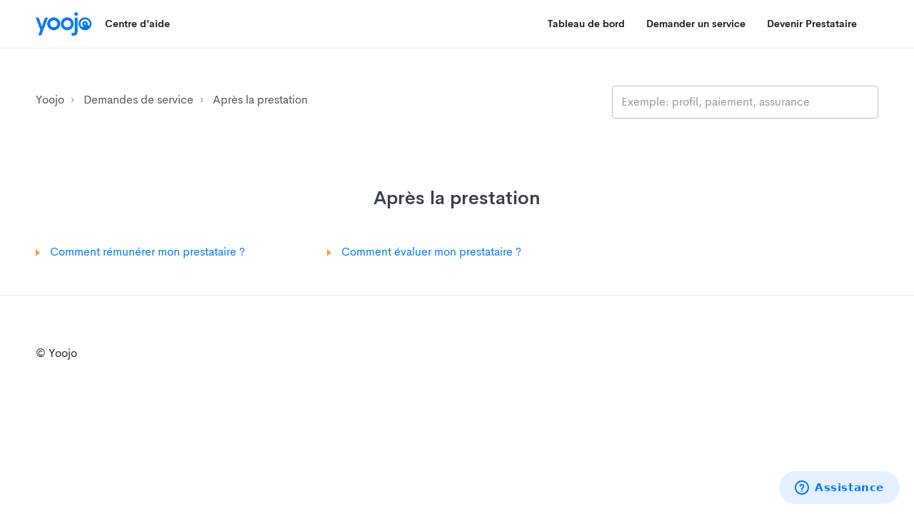

--- FILE ---
content_type: text/html; charset=utf-8
request_url: https://help.yoojo.com/hc/fr-ch/sections/360004249079-Apr%C3%A8s-la-prestation
body_size: 5293
content:
<!DOCTYPE html>
<html dir="ltr" lang="fr-CH">
<head>
  <meta charset="utf-8" />
  <!-- v26847 -->


  <title>Après la prestation &ndash; Yoojo</title>

  <meta name="csrf-param" content="authenticity_token">
<meta name="csrf-token" content="hc:meta:server:xhXV_cpTYZ1q6eYX4dgOTej5aTjBqLSADf_dL2Q8qxA1niUB-8Bjm_6srTLwJcnfxkCf19u74tJuIHEjRD7ifw">

  <link rel="canonical" href="https://help.yoojo.com/hc/fr-ch/sections/360004249079-Apr%C3%A8s-la-prestation">
<link rel="alternate" hreflang="en-150" href="https://help.yoojo.com/hc/en-150/sections/360004249079-After-the-service">
<link rel="alternate" hreflang="es-es" href="https://help.yoojo.com/hc/es-es/sections/360004249079-Translated-text">
<link rel="alternate" hreflang="fr" href="https://help.yoojo.com/hc/fr/sections/360004249079-Apr%C3%A8s-la-prestation">
<link rel="alternate" hreflang="fr-be" href="https://help.yoojo.com/hc/fr-be/sections/360004249079-Apr%C3%A8s-la-prestation">
<link rel="alternate" hreflang="fr-ch" href="https://help.yoojo.com/hc/fr-ch/sections/360004249079-Apr%C3%A8s-la-prestation">
<link rel="alternate" hreflang="fr-lu" href="https://help.yoojo.com/hc/fr-lu/sections/360004249079-Apr%C3%A8s-la-prestation">
<link rel="alternate" hreflang="it-it" href="https://help.yoojo.com/hc/it-it/sections/360004249079-Translated-text">
<link rel="alternate" hreflang="nl-nl" href="https://help.yoojo.com/hc/nl-nl/sections/360004249079-Translated-text">
<link rel="alternate" hreflang="pt-pt" href="https://help.yoojo.com/hc/pt-pt/sections/360004249079-Translated-text">
<link rel="alternate" hreflang="x-default" href="https://help.yoojo.com/hc/fr/sections/360004249079-Apr%C3%A8s-la-prestation">

  <link rel="stylesheet" href="//static.zdassets.com/hc/assets/application-f34d73e002337ab267a13449ad9d7955.css" media="all" id="stylesheet" />
    <!-- Entypo pictograms by Daniel Bruce — www.entypo.com -->
    <link rel="stylesheet" href="//static.zdassets.com/hc/assets/theming_v1_support-e05586b61178dcde2a13a3d323525a18.css" media="all" />
  <link rel="stylesheet" type="text/css" href="/hc/theming_assets/962405/563935/style.css?digest=30225111938322">

  <link rel="icon" type="image/x-icon" href="/hc/theming_assets/01HZKP5KJ10K2NCR3RGG43H4BH">

    <script src="//static.zdassets.com/hc/assets/jquery-ed472032c65bb4295993684c673d706a.js"></script>
    

  <meta name="viewport" content="width=device-width, initial-scale=1.0" />





  <style type="text/css">
    @font-face {
      font-family: 'Cerebri Sans';
      src: url("/hc/theming_assets/01HZKP5FF8M1691Y4346E6K3P8") format('woff2'),
          url("/hc/theming_assets/01HZKP5FKGJ2TZVC8HBAAVE673") format('woff');
      font-weight: 400;
      font-style: normal;
    }
    @font-face {
      font-family: 'Cerebri Sans';
      src: url("/hc/theming_assets/01HZKP5HG44B2FX0SGV3NDD6H4") format('woff2'),
          url("/hc/theming_assets/01HZKP5G66WSFJC5ZGGAZHXAQW") format('woff');
      font-weight: 500;
      font-style: normal;
    }
    @font-face {
      font-family: 'Cerebri Sans';
      src: url("/hc/theming_assets/01HZKP5FR7ZNWG0Z0J0H9YC8D2") format('woff2'),
          url("/hc/theming_assets/01HZKP5HM0QVP0EHVVYY0882E8") format('woff');
      font-weight: 600;
      font-style: normal;
    }
  </style>

<link rel="stylesheet" href="https://use.fontawesome.com/releases/v5.4.2/css/all.css">
<link rel="stylesheet" href="//cdn.jsdelivr.net/highlight.js/9.10.0/styles/github.min.css" />
<link rel="stylesheet" href="//cdn.jsdelivr.net/jquery.magnific-popup/1.0.0/magnific-popup.css" />
<script src="//cdn.jsdelivr.net/jquery.magnific-popup/1.0.0/jquery.magnific-popup.min.js"></script>
<script src="//cdn.jsdelivr.net/highlight.js/9.10.0/highlight.min.js"></script>

<script src="//cdnjs.cloudflare.com/ajax/libs/store.js/1.3.20/store.min.js"></script>
<script src="//cdnjs.cloudflare.com/ajax/libs/lz-string/1.4.4/lz-string.min.js"></script>


<script src="/hc/theming_assets/01HZKP5J4RRWPMJ0CGYXA68294"></script>
<link rel="stylesheet" href="/hc/theming_assets/01HZKP5GSPHCAR2J05R1D574ZR" />
<script src="/hc/theming_assets/01HZKP5J8EWF2WENP6F86Q2AGJ"></script>
<script src="/hc/theming_assets/01HZKP5G043HD7WKE8K3ZQXS7J"></script>
<script>
  window.LotusConfig = {};
  LotusConfig.css = {
    activeClass: 'is-active',
    hiddenClass: 'is-hidden',
    topbarLarge: 'topbar--large',
    topbarSmall: 'topbar--small',
    topbarNavActive: 'topbar__nav--filled',
    topbarScroll: 'topbar__nav--white'

  };
  LotusConfig.icons = {
    360002243980: "/hc/theming_assets/01HZKP5GE410EYCYKZZJ0JGVWR",
    360002602480: "/hc/theming_assets/01HZKP5GE410EYCYKZZJ0JGVWR",
    360002614079: "/hc/theming_assets/01HZKP5JTTPJP790Y3VMZ8NSBD",
    360002244020: "/hc/theming_assets/01HZKP5JKDXGM7JVX5GKWZATMF",
    360002268599: "/hc/theming_assets/01HZKP5HWZZYN7M5V9RJ8FA47A",
    360002244040: "/hc/theming_assets/01HZKP5JQ41DMVB49VQKZ3F0C3",
    360003107839: "/hc/theming_assets/01HZKP5JZWVCXNPNX57FMTB85E"
  }
</script>
<script src="/hc/theming_assets/01HZKP5H8QV1HXPM2HCAP56G7Z"></script>
<script src=""></script>
<script src="/hc/theming_assets/01HZKP5JFYB5EMC18H4SFPE2D7"></script>
<script src="/hc/theming_assets/01HZKP5FW4S71AAGHQ76ZF2X54"></script>
<script src=""></script>
<script src="/hc/theming_assets/01HZKP5GYC5ZB7E7QWA34YEMF5"></script>
<script src="/hc/theming_assets/01HZKP5HRVV15SF6HGFAFA9F1B"></script>
<script src="/hc/theming_assets/01HZKP5GNRFYR8VJDXY6KWXZP4"></script>
<script src="/hc/theming_assets/01HZKP5HC6T28S2BDB4F7VK5XX"></script>
  <script type="text/javascript" src="/hc/theming_assets/962405/563935/script.js?digest=30225111938322"></script>
</head>
<body class="community-enabled">
  
  
  

  <div class="layout">
  <div class="layout__head">
    <header class="topbar is-hidden topbar--image" data-topbar>
      <div class="topbar__nav container" data-topbar-nav>
        <div class="container-inner topbar__container-inner">
          <div class="topbar__inner">
            <div class="topbar__col clearfix">
              <div class="logo-wrapper">
                <div class="logo">
                  <a title="Accueil" href="/hc/fr-ch">
                    <img class="logo__main" src="/hc/theming_assets/01HZKP5K97YY5T7NVEFQ0DPSJN" alt="logo">
                    <img class="logo__secondary" src="/hc/theming_assets/01HZKP5KDHBBPR4C17QY6P2ATQ" alt="logo">
                  </a>
                </div>
              </div>
              <p class="help-center-name">
                
                  Centre d'aide
                
              </p>
              <button type="button" role="button" aria-label="Toggle Navigation" class="lines-button x" data-toggle-menu>
                <span class="lines"></span></button>
            </div>
            <div class="topbar__col topbar__menu">
              <div class="topbar__collapse" data-menu>
                <div class="topbar__controls">
                  
                    <a href="" class="topbar__link">
                      
                        Tableau de bord
                      
                    </a>
                                    
                  <a href="https://yoojo.com/services-a-la-personne" class='topbar__link'>Demander un service</a>
                  <a href="https://yoojo.com/devenez-prestataire" class='topbar__link'>Devenir Prestataire</a>
                </div>
              </div>
            </div>
          </div>
        </div>
      </div>

      <div class="container">
        <div class="hero-unit is-hidden" data-hero-unit>
          <div class="container-inner search-box search-box--hero-unit" data-search-box>
            <div class="intro-title">
              
                Comment peut-on vous aider?
              
            </div>
            <form role="search" class="search" data-search="" data-instant="true" autocomplete="off" action="/hc/fr-ch/search" accept-charset="UTF-8" method="get"><input type="hidden" name="utf8" value="&#x2713;" autocomplete="off" /><input type="search" name="query" id="query" placeholder="search_placeholder" autocomplete="off" aria-label="search_placeholder" />
<input type="submit" name="commit" value="Rechercher" /></form>
          </div>
        </div>
      </div>
    </header>
  </div>
  <div class="layout__content">


  <main role="main">
    <div class="container section-page">
  <div class="container-inner">
    <div class="row clearfix">
  <div class="column column--sm-8">
    <ol class="breadcrumbs">
  
    <li title="Yoojo">
      
        <a href="/hc/fr-ch">Yoojo</a>
      
    </li>
  
    <li title="Demandes de service">
      
        <a href="/hc/fr-ch/categories/360002602480-Demandes-de-service">Demandes de service</a>
      
    </li>
  
    <li title="Après la prestation">
      
        <a href="/hc/fr-ch/sections/360004249079-Apr%C3%A8s-la-prestation">Après la prestation</a>
      
    </li>
  
</ol>

  </div>
  <div class="column column--sm-4">
    <form role="search" class="search-box--small" data-search="" action="/hc/fr-ch/search" accept-charset="UTF-8" method="get"><input type="hidden" name="utf8" value="&#x2713;" autocomplete="off" /><input type="search" name="query" id="query" placeholder="search_placeholder" aria-label="search_placeholder" /></form>
  </div>
</div>


    <div class="page-header page-header--center">
      <div class="section-header">
        <div class="section-header__col section-header__col--main">
          <h1 class="h2">
            
            Après la prestation
          </h1>

          
        </div>
        
      </div>
    </div>

    

    
      <ul class="article-list article-list--section">
        
          <li class="article-list-item " >
  
  <a class="article-list-item__link" href="/hc/fr-ch/articles/360014609779-Comment-r%C3%A9mun%C3%A9rer-mon-prestataire">Comment rémunérer mon prestataire ?</a>
</li>
        
          <li class="article-list-item " >
  
  <a class="article-list-item__link" href="/hc/fr-ch/articles/360010769580-Comment-%C3%A9valuer-mon-prestataire">Comment évaluer mon prestataire ?</a>
</li>
        
      </ul>
    


    
  </div>
</div>

  </main>

  </div>
<div class="layout__footer">
  <footer class="footer">
    <div class="footer__wrapper container">
      <div class="container-inner footer__inner">
        <div class="footer__col copyright">
          <p>&copy; Yoojo </p>
          </p>
        </div>
        <div class="footer__col footer__col--social-links">
          
          
          
          
          
          
        </div>
      </div>
    </div>
  </footer>
</div>
</div>


  <div hidden data-lt-i18n-dictionary>
    <div data-lt-i18n="search_placeholder">Exemple: profil, paiement, assurance</div>
  </div>

  <script>
    var $ltDictionary = $('[data-lt-i18n-dictionary]');
    $('[role="search"] input[type="search"]').each(function (index, element) {
      $(element).attr('placeholder', $ltDictionary.find('[data-lt-i18n="search_placeholder"]').html());
    });
  </script>




  <!-- / -->

  
  <script src="//static.zdassets.com/hc/assets/fr-ch.5abaed540d99288c844e.js"></script>
  

  <script type="text/javascript">
  /*

    Greetings sourcecode lurker!

    This is for internal Zendesk and legacy usage,
    we don't support or guarantee any of these values
    so please don't build stuff on top of them.

  */

  HelpCenter = {};
  HelpCenter.account = {"subdomain":"youpijob","environment":"production","name":"Yoojo"};
  HelpCenter.user = {"identifier":"da39a3ee5e6b4b0d3255bfef95601890afd80709","email":null,"name":"","role":"anonymous","avatar_url":"https://assets.zendesk.com/hc/assets/default_avatar.png","is_admin":false,"organizations":[],"groups":[]};
  HelpCenter.internal = {"asset_url":"//static.zdassets.com/hc/assets/","web_widget_asset_composer_url":"https://static.zdassets.com/ekr/snippet.js","current_session":{"locale":"fr-ch","csrf_token":"hc:hcobject:server:8nmcPZpkivHS-Ymf7uvy7Bvlu55P48rHAX0ac9Al5kYB8mzBq_eI90a8wrr_FjV-NVxNcVXwnJViorZ_8CevKQ","shared_csrf_token":null},"usage_tracking":{"event":"section_viewed","data":"[base64]","url":"https://help.yoojo.com/hc/activity"},"current_record_id":null,"current_record_url":null,"current_record_title":null,"current_text_direction":"ltr","current_brand_id":563935,"current_brand_name":"Yoojo","current_brand_url":"https://youpijob.zendesk.com","current_brand_active":true,"current_path":"/hc/fr-ch/sections/360004249079-Apr%C3%A8s-la-prestation","show_autocomplete_breadcrumbs":true,"user_info_changing_enabled":false,"has_user_profiles_enabled":false,"has_end_user_attachments":true,"user_aliases_enabled":true,"has_anonymous_kb_voting":true,"has_multi_language_help_center":true,"show_at_mentions":false,"embeddables_config":{"embeddables_web_widget":true,"embeddables_help_center_auth_enabled":false,"embeddables_connect_ipms":false},"answer_bot_subdomain":"static","gather_plan_state":"subscribed","has_article_verification":false,"has_gather":true,"has_ckeditor":false,"has_community_enabled":true,"has_community_badges":false,"has_community_post_content_tagging":false,"has_gather_content_tags":false,"has_guide_content_tags":true,"has_user_segments":true,"has_answer_bot_web_form_enabled":true,"has_garden_modals":false,"theming_cookie_key":"hc-da39a3ee5e6b4b0d3255bfef95601890afd80709-2-preview","is_preview":false,"has_search_settings_in_plan":true,"theming_api_version":1,"theming_settings":{"toggle_translations":true,"body_bg":"#fff","brand_primary":"#0078FA","brand_secondary":"#13151B","text_color":"#13151B","link_color":"#0078FA","font_size_base":"16px","font_family_base":"'Cerebri Sans', sans-serif","line_height_base":"1.5","hero_show_image":"yes","hero_homepage_image":"/hc/theming_assets/01HZKP5K5DDMR90CVHVPF7RRQD","hero_unit_mask_bg":"#000","hero_unit_mask_opacity":"0.6","hero_title":"searchbar_title","search_placeholder":"search_placeholder","button_color_1":"#0078FA","logo_main":"/hc/theming_assets/01HZKP5K97YY5T7NVEFQ0DPSJN","logo_secondary":"/hc/theming_assets/01HZKP5KDHBBPR4C17QY6P2ATQ","logo_height":"33px","favicon":"/hc/theming_assets/01HZKP5KJ10K2NCR3RGG43H4BH","border_radius_base":"4px","toggle_custom_blocks":false,"toggle_promoted_articles":true,"toggle_category_list":true,"custom_block_1_type":"custom","custom_block_1_icon":"/hc/theming_assets/01HZKP5KS2SPSNVH9Y96YA0TWS","custom_block_1_title":"Je suis client","custom_block_1_description":"Je souhaite faire ou j'ai fait une demande de service","custom_block_1_url":"https://help.youpijob.com/hc/fr/categories/360002602480-Guide-d-utilisation-pour-les-clients#","custom_block_2_type":"custom","custom_block_2_icon":"/hc/theming_assets/01HZKP5KXWWRCMWRY55S8QNQYW","custom_block_2_title":"Je suis prestataire","custom_block_2_description":"Je suis prestataire ou je souhaite proposer mes services","custom_block_2_url":"https://help.youpijob.com/hc/fr/categories/360002243980-Guide-d-utilisation-pour-les-jobbers","custom_block_3_type":"hidden","custom_block_3_icon":"/hc/theming_assets/01HZKP5M2KJNWVCGY3VZQTBX3Y","custom_block_3_title":"Community","custom_block_3_description":"Need help ? We have you covered all the time","custom_block_3_url":"#","custom_block_4_type":"hidden","custom_block_4_icon":"/hc/theming_assets/01HZKP5M6D23A47TVCP1SZHGK4","custom_block_4_title":"Submit a request","custom_block_4_description":"Contact us through a specially prepared form","custom_block_4_url":"#","brand_info":"#5bc0de","brand_success":"#504d7f","brand_warning":"#f49e44","brand_danger":"#ff5252","topbar_text_color":"#fff","topbar_link_color":"#fff","topbar_button_color":"#fff","help_center_title":"help_center_title","toggle_custom_link":true,"topbar_custom_link_title":"topbar-title","topbar_custom_link_url":"https://yoojo.com/redirections/web?redirect=1","footer_text_color":"#222","footer_link_color":"#0078FA","footer_social_link_color":"#0078FA","footer_submit_ticket_title":"footer_submit_ticket_title","footer_submit_ticket_subtitle":"footer_submit_ticket_subtitle","toggle_facebook_icon":false,"facebook_url":"https://www.facebook.com/Yoojo.europe","toggle_twitter_icon":false,"twitter_url":"https://twitter.com/yoojo","toggle_youtube_icon":false,"youtube_url":"https://www.youtube.com","toggle_linkedin_icon":false,"linkedin_url":"https://linkedin.com","toggle_instagram_icon":false,"instagram_url":"https://www.instagram.com/yoojo.europe/","toggle_pinterest_icon":false,"pinterest_url":"https://www.pinterest.fr/Yoojo_europe/"},"has_pci_credit_card_custom_field":false,"help_center_restricted":false,"is_assuming_someone_else":false,"flash_messages":[],"user_photo_editing_enabled":true,"user_preferred_locale":"fr","base_locale":"fr","login_url":"https://youpijob.zendesk.com/access?brand_id=563935\u0026return_to=https%3A%2F%2Fhelp.yoojo.com%2Fhc%2Ffr-ch%2Fsections%2F360004249079-Apr%25C3%25A8s-la-prestation","has_alternate_templates":false,"has_custom_statuses_enabled":true,"has_hc_generative_answers_setting_enabled":true,"has_generative_search_with_zgpt_enabled":false,"has_suggested_initial_questions_enabled":false,"has_guide_service_catalog":false,"has_service_catalog_search_poc":false,"has_service_catalog_itam":false,"has_csat_reverse_2_scale_in_mobile":false,"has_knowledge_navigation":false,"has_unified_navigation":false,"has_unified_navigation_eap_access":false,"has_csat_bet365_branding":false,"version":"v26847","dev_mode":false};
</script>

  
  <script src="//static.zdassets.com/hc/assets/moment-3b62525bdab669b7b17d1a9d8b5d46b4.js"></script>
  <script src="//static.zdassets.com/hc/assets/hc_enduser-be182e02d9d03985cf4f06a89a977e3d.js"></script>
  
  
</body>
</html>

--- FILE ---
content_type: text/css; charset=utf-8
request_url: https://help.yoojo.com/hc/theming_assets/962405/563935/style.css?digest=30225111938322
body_size: 24349
content:
/* Components */
/* Reset the box-sizing */
*,
  *:before,
  *:after {
    box-sizing: border-box;
  }
html,
body {
  height: 100%;
}
/* Body reset */
html {
  -webkit-tap-highlight-color: rgba(0, 0, 0, 0);
}
body {
  font-family: 'Cerebri Sans', sans-serif;
  font-size: 16px;
  line-height: 1.5;
  color: #13151B;
  background-color: #fff;
  text-rendering: optimizeLegibility;
  -webkit-font-smoothing: antialiased;
}
/* Reset fonts for relevant elements */
input,
button,
select,
textarea {
  font-family: inherit;
  font-size: inherit;
  line-height: inherit;
}
/* Links */
a {
  color: #0078FA;
  text-decoration: none;
}
a:hover,
  a:focus {
    color: #0053ae;
    text-decoration: none;
  }
a.disabled {
    color: #818a91;
    cursor: default;
  }
figure {
  margin: 0;
}
img {
  max-width: 100%;
  height: auto;
  vertical-align: middle;
}
hr {
  display: block;
  height: 1px;
  padding: 0;
  margin: 1em 0;
  border: 0;
  border-top: 1px solid #eee;
}
/*
  Remove the gap between audio, canvas, iframes,
  images, videos and the bottom of their containers:
  https://github.com/h5bp/html5-boilerplate/issues/440
*/
audio,
canvas,
iframe,
img,
svg,
video {
  vertical-align: middle;
}
/* Headings */
h1,
h2,
h3,
h4,
h5,
h6,
.h1,
.h2,
.h3,
.h4,
.h5,
.h6 {
  font-family: inherit;
  font-weight: 600;
  line-height: 1.2;
  color: #373d4a;
}
h1 {
  margin: 0 0 calc(16px * 1.5);
}
h2 {
  margin: 0 0 calc(16px * 1.5);
}
h3 {
  margin: 0 0 calc(16px * 1.5);
}
h4 {
  margin: 0 0 calc(16px * 1.5);
}
h5 {
  margin: 0 0 calc(16px * 1.5);
}
h6 {
  margin: 0 0 calc(16px * 1.5);
}
.h1 {
  margin: 0 0 calc(16px * 1.5);
}
.h2 {
  margin: 0 0 calc(16px * 1.5);
}
.h3 {
  margin: 0 0 calc(16px * 1.5);
}
.h4 {
  margin: 0 0 calc(16px * 1.5);
}
.h5 {
  margin: 0 0 calc(16px * 1.5);
}
.h6 {
  margin: 0 0 calc(16px * 1.5);
}
p {
  margin: 0 0 calc(16px * 1.5);
}
ul {
  margin: 0 0 calc(16px * 1.5);
}
ol {
  margin: 0 0 calc(16px * 1.5);
}
h1 {
  font-size: 32px;
}
.h1 {
  font-size: 32px;
}
h2 {
  font-size: 26px;
}
.h2 {
  font-size: 26px;
}
h3 {
  font-size: 22px;
}
.h3 {
  font-size: 22px;
}
h4 {
  font-size: calc(16px * 1.25);
}
.h4 {
  font-size: calc(16px * 1.25);
}
h5 {
  font-size: calc(16px * 1.1);
}
.h5 {
  font-size: calc(16px * 1.1);
}
h6 {
  font-size: calc(16px * 1);
}
.h6 {
  font-size: calc(16px * 1);
}
b {
  font-weight: 600;
}
strong {
  font-weight: 600;
}
small,
.small {
  font-size: 80%;
  font-weight: normal;
  line-height: 1;
}
/* Description Lists */
dl {
  margin-top: 0;
  margin-bottom: calc(16px * 1.5);
}
dt {
  margin-bottom: calc(16px * 1.5 / 2);
  line-height: 1.5;
}
dd {
  margin-bottom: calc(16px * 1.5 / 2);
  line-height: 1.5;
}
dt {
  font-weight: bold;
}
dd {
  margin-left: 0; /* Undo browser default */
}
.dl-horizontal:before,
  .dl-horizontal:after {
    display: table;
    content: "";
  }
.dl-horizontal:after {
    clear: both;
  }
.dl-horizontal dt {
    overflow: hidden;
    text-overflow: ellipsis;
    white-space: nowrap;
  }
@media (min-width: 768px) {
.dl-horizontal dt {
      float: left;
      width: 30%;
      padding-right: 15px;
      clear: both
  }
    }
@media (min-width: 768px) {
.dl-horizontal dd {
      float: right;
      width: 70%
  }
    }
/* Abbreviations and acronyms */
abbr[title] {
  cursor: help;
  border-bottom: 1px dotted #818a91;
}
abbr[data-original-title] {
  cursor: help;
  border-bottom: 1px dotted #818a91;
}
/* Blockquotes */
blockquote {
  padding: calc(16px * 1.5 / 2)
    calc(16px * 1.5);
  margin: 0 0 calc(16px * 1.5);
  font-family: Georgia, "Times New Roman", Times, serif;
  font-style: italic;
  background-color: #f6f7f8;
  border-left: 5px solid #eee;
}
blockquote.is-colored {
    border-left: 5px solid #0078FA;
  }
blockquote p:last-child, blockquote ul:last-child, blockquote ol:last-child {
      margin-bottom: 0;
    }
/* Code */
code {
  padding: 20px !important;
  border-radius: 4px !important;
}
/* Addresses */
address {
  margin-bottom: calc(16px * 1.5);
  font-style: normal;
  line-height: 1.5;
}
.clearfix:before,
  .clearfix:after {
    display: table;
    content: "";
  }
.clearfix:after {
    clear: both;
  }
.sr-only {
  position: absolute;
  width: 1px;
  height: 1px;
  padding: 0;
  margin: -1px;
  overflow: hidden;
  clip: rect(0, 0, 0, 0);
  border: 0;
}
.list-unstyled {
  padding-left: 0;
  list-style: none;
}
.is-hidden,
.hidden,
.powered-by-zendesk {
  display: none !important;
}
/********
Forms
--------------------------------------------------
Normalize non-controls

Restyle and baseline non-control form elements.
*********/
fieldset {
  min-width: 0;
  padding: 0;
  margin: 0;
  border: 0;
}
legend {
  display: block;
  width: 100%;
  padding: 0;
  margin-bottom: calc(16px * 1.5);
  font-size: calc(16px * 1.5);
  line-height: inherit;
  color: #373a3c;
  border: 0;
  border-bottom: 1px solid #e5e5e5;
}
label {
  display: inline-block;
  max-width: 100%;
  margin-bottom: calc(16px * 1.5 / 2);
  font-weight: 600;
}
/********
Normalize form controls

While most of our form styles require extra classes, some basic normalization
is required to ensure optimum display with or without those classes to better
address browser inconsistencies.
*********/
/* Override content-box in Normalize (* isn't specific enough) */
input[type="search"] {
  box-sizing: border-box;
}
/* Position radios and checkboxes better */
input[type="radio"],
input[type="checkbox"] {
  margin: 4px 0 0;
  margin-top: 1px;
  line-height: normal;
}
/* Set the height of file controls to match text inputs */
input[type="file"] {
  display: block;
}
/* Make range inputs behave like textual form controls */
input[type="range"] {
  display: block;
  width: 100%;
}
/* Make multiple select elements height not fixed */
select[multiple],
select[size] {
  height: auto;
}
/* Focus for file, radio, and checkbox */
input[type="file"]:focus,
input[type="radio"]:focus,
input[type="checkbox"]:focus {
  outline: thin dotted;
  outline: 5px auto -webkit-focus-ring-color;
  outline-offset: -2px;
}
/* Adjust output element */
output {
  display: block;
  padding-top: 7px;
  font-size: 16px;
  line-height: 1.5;
  color: #4e565f;
}
/********
Common form controls

Shared size and type resets for form controls. Apply `.form-control` to any
of the following form controls:
********/
select {
  display: block;
  width: 100%;
  height: auto;
  padding: calc(12px / 2)
    12px;
  font-size: 16px;
  line-height: 1.5;
  color: #4e565f;
  background-color: #fff;
  background-image: none;
  border: 1px solid #bdc2c5;
  border-radius: 4px;
  -webkit-transition: border-color ease-in-out 0.15s, box-shadow ease-in-out 0.15s;
  transition: border-color ease-in-out 0.15s, box-shadow ease-in-out 0.15s;
}
textarea {
  display: block;
  width: 100%;
  height: auto;
  padding: calc(12px / 2)
    12px;
  font-size: 16px;
  line-height: 1.5;
  color: #4e565f;
  background-color: #fff;
  background-image: none;
  border: 1px solid #bdc2c5;
  border-radius: 4px;
  -webkit-transition: border-color ease-in-out 0.15s, box-shadow ease-in-out 0.15s;
  transition: border-color ease-in-out 0.15s, box-shadow ease-in-out 0.15s;
}
input[type="text"] {
  display: block;
  width: 100%;
  height: auto;
  padding: calc(12px / 2)
    12px;
  font-size: 16px;
  line-height: 1.5;
  color: #4e565f;
  background-color: #fff;
  background-image: none;
  border: 1px solid #bdc2c5;
  border-radius: 4px;
  -webkit-transition: border-color ease-in-out 0.15s, box-shadow ease-in-out 0.15s;
  transition: border-color ease-in-out 0.15s, box-shadow ease-in-out 0.15s;
}
input[type="password"] {
  display: block;
  width: 100%;
  height: auto;
  padding: calc(12px / 2)
    12px;
  font-size: 16px;
  line-height: 1.5;
  color: #4e565f;
  background-color: #fff;
  background-image: none;
  border: 1px solid #bdc2c5;
  border-radius: 4px;
  -webkit-transition: border-color ease-in-out 0.15s, box-shadow ease-in-out 0.15s;
  transition: border-color ease-in-out 0.15s, box-shadow ease-in-out 0.15s;
}
input[type="datetime"] {
  display: block;
  width: 100%;
  height: auto;
  padding: calc(12px / 2)
    12px;
  font-size: 16px;
  line-height: 1.5;
  color: #4e565f;
  background-color: #fff;
  background-image: none;
  border: 1px solid #bdc2c5;
  border-radius: 4px;
  -webkit-transition: border-color ease-in-out 0.15s, box-shadow ease-in-out 0.15s;
  transition: border-color ease-in-out 0.15s, box-shadow ease-in-out 0.15s;
}
input[type="datetime-local"] {
  display: block;
  width: 100%;
  height: auto;
  padding: calc(12px / 2)
    12px;
  font-size: 16px;
  line-height: 1.5;
  color: #4e565f;
  background-color: #fff;
  background-image: none;
  border: 1px solid #bdc2c5;
  border-radius: 4px;
  -webkit-transition: border-color ease-in-out 0.15s, box-shadow ease-in-out 0.15s;
  transition: border-color ease-in-out 0.15s, box-shadow ease-in-out 0.15s;
}
input[type="date"] {
  display: block;
  width: 100%;
  height: auto;
  padding: calc(12px / 2)
    12px;
  font-size: 16px;
  line-height: 1.5;
  color: #4e565f;
  background-color: #fff;
  background-image: none;
  border: 1px solid #bdc2c5;
  border-radius: 4px;
  -webkit-transition: border-color ease-in-out 0.15s, box-shadow ease-in-out 0.15s;
  transition: border-color ease-in-out 0.15s, box-shadow ease-in-out 0.15s;
}
input[type="month"] {
  display: block;
  width: 100%;
  height: auto;
  padding: calc(12px / 2)
    12px;
  font-size: 16px;
  line-height: 1.5;
  color: #4e565f;
  background-color: #fff;
  background-image: none;
  border: 1px solid #bdc2c5;
  border-radius: 4px;
  -webkit-transition: border-color ease-in-out 0.15s, box-shadow ease-in-out 0.15s;
  transition: border-color ease-in-out 0.15s, box-shadow ease-in-out 0.15s;
}
input[type="time"] {
  display: block;
  width: 100%;
  height: auto;
  padding: calc(12px / 2)
    12px;
  font-size: 16px;
  line-height: 1.5;
  color: #4e565f;
  background-color: #fff;
  background-image: none;
  border: 1px solid #bdc2c5;
  border-radius: 4px;
  -webkit-transition: border-color ease-in-out 0.15s, box-shadow ease-in-out 0.15s;
  transition: border-color ease-in-out 0.15s, box-shadow ease-in-out 0.15s;
}
input[type="week"] {
  display: block;
  width: 100%;
  height: auto;
  padding: calc(12px / 2)
    12px;
  font-size: 16px;
  line-height: 1.5;
  color: #4e565f;
  background-color: #fff;
  background-image: none;
  border: 1px solid #bdc2c5;
  border-radius: 4px;
  -webkit-transition: border-color ease-in-out 0.15s, box-shadow ease-in-out 0.15s;
  transition: border-color ease-in-out 0.15s, box-shadow ease-in-out 0.15s;
}
input[type="number"] {
  display: block;
  width: 100%;
  height: auto;
  padding: calc(12px / 2)
    12px;
  font-size: 16px;
  line-height: 1.5;
  color: #4e565f;
  background-color: #fff;
  background-image: none;
  border: 1px solid #bdc2c5;
  border-radius: 4px;
  -webkit-transition: border-color ease-in-out 0.15s, box-shadow ease-in-out 0.15s;
  transition: border-color ease-in-out 0.15s, box-shadow ease-in-out 0.15s;
}
input[type="email"] {
  display: block;
  width: 100%;
  height: auto;
  padding: calc(12px / 2)
    12px;
  font-size: 16px;
  line-height: 1.5;
  color: #4e565f;
  background-color: #fff;
  background-image: none;
  border: 1px solid #bdc2c5;
  border-radius: 4px;
  -webkit-transition: border-color ease-in-out 0.15s, box-shadow ease-in-out 0.15s;
  transition: border-color ease-in-out 0.15s, box-shadow ease-in-out 0.15s;
}
input[type="url"] {
  display: block;
  width: 100%;
  height: auto;
  padding: calc(12px / 2)
    12px;
  font-size: 16px;
  line-height: 1.5;
  color: #4e565f;
  background-color: #fff;
  background-image: none;
  border: 1px solid #bdc2c5;
  border-radius: 4px;
  -webkit-transition: border-color ease-in-out 0.15s, box-shadow ease-in-out 0.15s;
  transition: border-color ease-in-out 0.15s, box-shadow ease-in-out 0.15s;
}
input[type="search"] {
  display: block;
  width: 100%;
  height: auto;
  padding: calc(12px / 2)
    12px;
  font-size: 16px;
  line-height: 1.5;
  color: #4e565f;
  background-color: #fff;
  background-image: none;
  border: 1px solid #bdc2c5;
  border-radius: 4px;
  -webkit-transition: border-color ease-in-out 0.15s, box-shadow ease-in-out 0.15s;
  transition: border-color ease-in-out 0.15s, box-shadow ease-in-out 0.15s;
}
input[type="tel"] {
  display: block;
  width: 100%;
  height: auto;
  padding: calc(12px / 2)
    12px;
  font-size: 16px;
  line-height: 1.5;
  color: #4e565f;
  background-color: #fff;
  background-image: none;
  border: 1px solid #bdc2c5;
  border-radius: 4px;
  -webkit-transition: border-color ease-in-out 0.15s, box-shadow ease-in-out 0.15s;
  transition: border-color ease-in-out 0.15s, box-shadow ease-in-out 0.15s;
}
input[type="color"] {
  display: block;
  width: 100%;
  height: auto;
  padding: calc(12px / 2)
    12px;
  font-size: 16px;
  line-height: 1.5;
  color: #4e565f;
  background-color: #fff;
  background-image: none;
  border: 1px solid #bdc2c5;
  border-radius: 4px;
  -webkit-transition: border-color ease-in-out 0.15s, box-shadow ease-in-out 0.15s;
  transition: border-color ease-in-out 0.15s, box-shadow ease-in-out 0.15s;
}
.nesty-input {
  display: block;
  width: 100%;
  height: auto;
  padding: calc(12px / 2)
    12px;
  font-size: 16px;
  line-height: 1.5;
  color: #4e565f;
  background-color: #fff;
  background-image: none;
  border: 1px solid #bdc2c5;
  border-radius: 4px;
  -webkit-transition: border-color ease-in-out 0.15s, box-shadow ease-in-out 0.15s;
  transition: border-color ease-in-out 0.15s, box-shadow ease-in-out 0.15s;
}
select:focus, textarea:focus, input[type="text"]:focus, input[type="password"]:focus, input[type="datetime"]:focus, input[type="datetime-local"]:focus, input[type="date"]:focus, input[type="month"]:focus, input[type="time"]:focus, input[type="week"]:focus, input[type="number"]:focus, input[type="email"]:focus, input[type="url"]:focus, input[type="search"]:focus, input[type="tel"]:focus, input[type="color"]:focus, .nesty-input:focus {
    border-color: #9ed5e7;
    outline: 0;
  }
select::-moz-placeholder, textarea::-moz-placeholder, input[type="text"]::-moz-placeholder, input[type="password"]::-moz-placeholder, input[type="datetime"]::-moz-placeholder, input[type="datetime-local"]::-moz-placeholder, input[type="date"]::-moz-placeholder, input[type="month"]::-moz-placeholder, input[type="time"]::-moz-placeholder, input[type="week"]::-moz-placeholder, input[type="number"]::-moz-placeholder, input[type="email"]::-moz-placeholder, input[type="url"]::-moz-placeholder, input[type="search"]::-moz-placeholder, input[type="tel"]::-moz-placeholder, input[type="color"]::-moz-placeholder, .nesty-input::-moz-placeholder {
    color: #999;
    opacity: 1;
  }
select:-ms-input-placeholder, textarea:-ms-input-placeholder, input[type="text"]:-ms-input-placeholder, input[type="password"]:-ms-input-placeholder, input[type="datetime"]:-ms-input-placeholder, input[type="datetime-local"]:-ms-input-placeholder, input[type="date"]:-ms-input-placeholder, input[type="month"]:-ms-input-placeholder, input[type="time"]:-ms-input-placeholder, input[type="week"]:-ms-input-placeholder, input[type="number"]:-ms-input-placeholder, input[type="email"]:-ms-input-placeholder, input[type="url"]:-ms-input-placeholder, input[type="search"]:-ms-input-placeholder, input[type="tel"]:-ms-input-placeholder, input[type="color"]:-ms-input-placeholder, .nesty-input:-ms-input-placeholder {
    color: #999;
  }
select::-webkit-input-placeholder, textarea::-webkit-input-placeholder, input[type="text"]::-webkit-input-placeholder, input[type="password"]::-webkit-input-placeholder, input[type="datetime"]::-webkit-input-placeholder, input[type="datetime-local"]::-webkit-input-placeholder, input[type="date"]::-webkit-input-placeholder, input[type="month"]::-webkit-input-placeholder, input[type="time"]::-webkit-input-placeholder, input[type="week"]::-webkit-input-placeholder, input[type="number"]::-webkit-input-placeholder, input[type="email"]::-webkit-input-placeholder, input[type="url"]::-webkit-input-placeholder, input[type="search"]::-webkit-input-placeholder, input[type="tel"]::-webkit-input-placeholder, input[type="color"]::-webkit-input-placeholder, .nesty-input::-webkit-input-placeholder {
    color: #999;
  }
select {
  height: calc(16px * 1.5 + 14px);
}
textarea {
  height: 102px;
  resize: vertical;
}
/********
Search inputs in iOS

This overrides the extra rounded corners on search inputs in iOS so that our
`.form-control` class can properly style them. Note that this cannot simply
be added to `.form-control` as it's not specific enough. For details, see
https://github.com/twbs/bootstrap/issues/11586.
*******/
input[type="search"] {
  -webkit-appearance: none;
}
/********
Special styles for iOS temporal inputs

In Mobile Safari, setting `display: block` on temporal inputs causes the
text within the input to become vertically misaligned. As a workaround, we
set a pixel line-height that matches the given height of the input, but only
for Safari.
*******/
@media screen and (-webkit-min-device-pixel-ratio: 0) {
  input[type="date"] {
    line-height: calc(16px * 1.5 + 14px);
  }
  input[type="time"] {
    line-height: calc(16px * 1.5 + 14px);
  }
  input[type="datetime-local"] {
    line-height: calc(16px * 1.5 + 14px);
  }
  input[type="month"] {
    line-height: calc(16px * 1.5 + 14px);
  }
}
/********
Form groups

Designed to help with the organization and spacing of vertical forms. For
horizontal forms, use the predefined grid classes.
*******/
.form-field {
  margin-bottom: calc(16px * 1.5);
}
.form-field p {
    display: block;
    margin-top: 10px;
    margin-bottom: 15px;
    font-size: 90%;
    color: #484f66;
  }
.form-field.required > label:after {
    margin-left: 2px;
    color: #ff5252;
    content: "*";
  }
.form-field.boolean {
  position: relative;
  padding-left: 20px;
}
.form-field.boolean input[type="checkbox"] {
    position: absolute;
    left: 0;
  }
.form-field.boolean label {
    min-height: calc(16px * 1.5);
    margin-bottom: 0;
    cursor: pointer;
  }
/********
Apply same disabled cursor tweak as for inputs
Some special care is needed because <label>s don't inherit their parent's `cursor`.

Note: Neither radios nor checkboxes can be readonly.
*******/
input[type="radio"][disabled],
  input[type="radio"].disabled,
  fieldset[disabled] input[type="radio"],
  input[type="checkbox"][disabled],
  input[type="checkbox"].disabled,
  fieldset[disabled] input[type="checkbox"] {
    cursor: not-allowed;
  }
/********
Help text

Apply to any element you wish to create light text for placement immediately
below a form control. Use for general help, formatting, or instructional text.
********/
.help-block {
  display: block;
  margin-top: 10px;
  margin-bottom: 15px;
  font-size: 90%;
  color: #484f66;
}
.btn {
  display: inline-block;
  padding: 10px
    calc(12px + 12px / 2);
  margin-bottom: 0;
  font-size: 16px;
  font-weight: 500;
  line-height: 1.5;
  text-align: center;
  text-transform: none;
  white-space: nowrap;
  vertical-align: middle;
  cursor: pointer;
  -webkit-user-select: none;
     -moz-user-select: none;
      -ms-user-select: none;
          user-select: none;
  background-image: none;
  border: 0;
  border-radius: 4px;
  -webkit-transition: all 0.3s ease;
  transition: all 0.3s ease;
  touch-action: manipulation;
  letter-spacing: 0.02em;
}
[role="button"] {
  display: inline-block;
  padding: 10px
    calc(12px + 12px / 2);
  margin-bottom: 0;
  font-size: 16px;
  font-weight: 500;
  line-height: 1.5;
  text-align: center;
  text-transform: none;
  white-space: nowrap;
  vertical-align: middle;
  cursor: pointer;
  -webkit-user-select: none;
     -moz-user-select: none;
      -ms-user-select: none;
          user-select: none;
  background-image: none;
  border: 0;
  border-radius: 4px;
  -webkit-transition: all 0.3s ease;
  transition: all 0.3s ease;
  touch-action: manipulation;
  letter-spacing: 0.02em;
}
input[type="submit"] {
  display: inline-block;
  padding: 10px
    calc(12px + 12px / 2);
  margin-bottom: 0;
  font-size: 16px;
  font-weight: 500;
  line-height: 1.5;
  text-align: center;
  text-transform: none;
  white-space: nowrap;
  vertical-align: middle;
  cursor: pointer;
  -webkit-user-select: none;
     -moz-user-select: none;
      -ms-user-select: none;
          user-select: none;
  background-image: none;
  border: 0;
  border-radius: 4px;
  -webkit-transition: all 0.3s ease;
  transition: all 0.3s ease;
  touch-action: manipulation;
  letter-spacing: 0.02em;
}
.btn:focus, .btn:active:focus, [role="button"]:focus, [role="button"]:active:focus, input[type="submit"]:focus, input[type="submit"]:active:focus {
      outline: thin dotted;
      outline: 5px auto -webkit-focus-ring-color;
      outline-offset: -2px;
    }
.btn:hover,
  .btn:focus,
  [role="button"]:hover,
  [role="button"]:focus,
  input[type="submit"]:hover,
  input[type="submit"]:focus {
    color: #fff;
    text-decoration: none;
  }
.btn:active, [role="button"]:active, input[type="submit"]:active {
    outline: none;
    box-shadow: inset 0 3px 5px rgba(0, 0, 0, 0.125);
  }
[role="button"] {
  color: #fff;
  background-color: #0078FA;
  border-color: #0078FA;
}
[role="button"]:hover,
  [role="button"]:focus,
  [role="button"]:active {
    color: #e0e0e0;
    background-color: #0060c7;
    border-color: #005bbd;
  }
[role="button"]:active:focus {
    outline: none;
  }
/* Alternate buttons */
.btn--default,
.section-subscribe .dropdown-toggle,
.article-subscribe,
.article-unsubscribe,
input[type="submit"] {
  color: #fff;

  background-color: #0078FA;
  border-color: #0078FA;
  border-radius: 5px;
}
.btn--default:hover,
  .btn--default:focus,
  .btn--default:active,
  .section-subscribe .dropdown-toggle:hover,
  .section-subscribe .dropdown-toggle:focus,
  .section-subscribe .dropdown-toggle:active,
  .article-subscribe:hover,
  .article-subscribe:focus,
  .article-subscribe:active,
  .article-unsubscribe:hover,
  .article-unsubscribe:focus,
  .article-unsubscribe:active,
  input[type="submit"]:hover,
  input[type="submit"]:focus,
  input[type="submit"]:active {
    color: #fff;
    background-color: #005bbd;
    border-color: #005bbd;
  }
.btn--primary {
  color: #fff;
  background-color: #0078FA;
  border-color: #006ce1;
}
.btn--primary:hover,
  .btn--primary:focus,
  .btn--primary:active {
    color: #e0e0e0;
    background-color: #0060c7;
    border-color: #004ea3;
  }
/* Success appears as green */
.btn--success {
  color: #fff;
  background-color: #504d7f;
  border-color: #46436f;
}
.btn--success:hover,
  .btn--success:focus,
  .btn--success:active {
    color: #e0e0e0;
    background-color: #3c3a5f;
    border-color: #2e2c49;
  }
/* Warning appears as orange */
.btn--warning {
  color: $brand-warning;
  background-color: transparent;
  border-color: darken($brand-warning, 5%);
}
.btn--warning:hover,
  .btn--warning:focus,
  .btn--warning:active {
    color: darken($brand-warning, 12%);
    background-color: darken(transparent, 10%);
    border-color: darken($brand-warning, 17%);
  }
/* Danger and error appear as red */
.btn--danger {
  color: #fff;
  background-color: #ff5252;
  border-color: #ff3939;
}
.btn--danger:hover,
  .btn--danger:focus,
  .btn--danger:active {
    color: #e0e0e0;
    background-color: #ff1f1f;
    border-color: #fa0000;
  }
.btn--topbar:hover, .login:hover {
    opacity: 1;
  }
.btn--topbar:active, .login:active {
    box-shadow: none;
  }
@media (min-width: 768px) {
.btn--topbar,
.login {
    display: inline-block;
    margin-bottom: 0;
    vertical-align: top
}
  }
@media (max-width: 767px) {
.btn--topbar {
    display: block;
    width: 100%;
    margin-bottom: calc(16px * 1.5 / 2)
}
.login {
    display: block;
    width: 100%;
    margin-bottom: calc(16px * 1.5 / 2)
}
.language-selector {
    display: block;
    width: 100%;
    margin-bottom: calc(16px * 1.5 / 2)
}
.submit-a-request {
    display: block;
    width: 100%;
    margin-bottom: calc(16px * 1.5 / 2)
}
  }
.btn--sidebar-toggle {
  margin-bottom: calc(16px * 1.5);
}
.container {
  padding-right: 15px;
  padding-left: 15px;
}
@media (min-width: 768px) {
.container {
    padding-right: calc(15px * 2);
    padding-left: calc(15px * 2)
}
  }
.container--grey {
  background-color: #f6f7f8;
}
.container-inner {
  max-width: 1180px;
  margin: 0 auto;
}
/* Tables */
table {
  background-color: transparent;
}
caption {
  padding-top: 12px;
  padding-bottom: 12px;
  color: #818a91;
  text-align: left;
}
th {
  text-align: left;
}
/* Baseline styles */
.table {
  width: 100%;
  max-width: 100%;
  margin-bottom: calc(16px * 1.5);
}
.table th,
  .table td {
    padding: 12px;
    vertical-align: top;
  }
.table td {
    border-top: 1px solid #ddd;
  }
.table thead th {
    vertical-align: bottom;
  }
.table tbody + tbody {
    border-top: 1px solid #ddd;
  }
.table .table {
    background-color: #fff;
  }
.table--color-header th {
    color: #fff;
    background-color: #0078FA;
  }
.table--striped th,
  .table--striped td,
  .table--striped thead th {
    border-color: #fff;
  }
.table--striped tbody tr:nth-child(odd) {
    color: inherit;
    background-color: #eee;
  }
.table--hover tbody tr:hover {
    color: inherit;
    background-color: #eee;
  }
.table--bordered {
  border: 1px solid #d3d6d8;
}
.table--bordered td {
    border-left: 1px solid #d3d6d8;
  }
.table--bordered th {
    border-left: 1px solid #d3d6d8;
  }
/***********
Responsive tables

Wrap your tables in `.table-responsive` and we'll make them mobile friendly
by enabling horizontal scrolling. Only applies <768px. Everything above that
will display normally.
************/
.table-responsive {
  min-height: 0.01%; /* Workaround for IE9 bug (see https://github.com/twbs/bootstrap/issues/14837) */
  overflow-x: auto;
}
@media screen and (max-width: 767px) {
.table-responsive {
    width: 100%;
    margin-bottom: calc(16px * 1.5 * 0.75);
    overflow-y: hidden;
    border: 1px solid #ddd;
    -ms-overflow-style: -ms-autohiding-scrollbar
}

    .table-responsive > .table {
      margin-bottom: 0;
    }
          .table-responsive > .table > thead > tr > th,
          .table-responsive > .table > thead > tr > td,
          .table-responsive > .table > tbody > tr > th,
          .table-responsive > .table > tbody > tr > td,
          .table-responsive > .table > tfoot > tr > th,
          .table-responsive > .table > tfoot > tr > td {
            white-space: nowrap;
          }
  }
.row {
  margin-right: calc(15px * -1);
  margin-left: calc(15px * -1);
}
.column {
  position: relative;
  float: left;
  width: 100%;
  min-height: 1px;
  padding-right: 15px;
  padding-left: 15px;
}
.column--xs-1 {
  width: 8.33333%;
}
.column--xs-2 {
  width: 16.66667%;
}
.column--xs-3 {
  width: 25%;
}
.column--xs-4 {
  width: 33.33333%;
}
.column--xs-5 {
  width: 41.66667%;
}
.column--xs-6 {
  width: 50%;
}
.column--xs-7 {
  width: 58.33333%;
}
.column--xs-8 {
  width: 66.66667%;
}
.column--xs-9 {
  width: 75%;
}
.column--xs-10 {
  width: 83.33333%;
}
.column--xs-11 {
  width: 91.66667%;
}
.column--xs-12 {
  width: 100%;
}
.column--xs-offset-0 {
  margin-left: 0%;
}
.column--xs-offset-1 {
  margin-left: 8.33333%;
}
.column--xs-offset-2 {
  margin-left: 16.66667%;
}
.column--xs-offset-3 {
  margin-left: 25%;
}
.column--xs-offset-4 {
  margin-left: 33.33333%;
}
.column--xs-offset-5 {
  margin-left: 41.66667%;
}
.column--xs-offset-6 {
  margin-left: 50%;
}
.column--xs-offset-7 {
  margin-left: 58.33333%;
}
.column--xs-offset-8 {
  margin-left: 66.66667%;
}
.column--xs-offset-9 {
  margin-left: 75%;
}
.column--xs-offset-10 {
  margin-left: 83.33333%;
}
.column--xs-offset-11 {
  margin-left: 91.66667%;
}
.column--xs-offset-12 {
  margin-left: 100%;
}
@media (min-width: 768px) {
  .column--sm-1 {
    width: 8.33333%;
  }

  .column--sm-2 {
    width: 16.66667%;
  }

  .column--sm-3 {
    width: 25%;
  }

  .column--sm-4 {
    width: 33.33333%;
  }

  .column--sm-5 {
    width: 41.66667%;
  }

  .column--sm-6 {
    width: 50%;
  }

  .column--sm-7 {
    width: 58.33333%;
  }

  .column--sm-8 {
    width: 66.66667%;
  }

  .column--sm-9 {
    width: 75%;
  }

  .column--sm-10 {
    width: 83.33333%;
  }

  .column--sm-11 {
    width: 91.66667%;
  }

  .column--sm-12 {
    width: 100%;
  }

  .column--sm-offset-0 {
    margin-left: 0%;
  }

  .column--sm-offset-1 {
    margin-left: 8.33333%;
  }

  .column--sm-offset-2 {
    margin-left: 16.66667%;
  }

  .column--sm-offset-3 {
    margin-left: 25%;
  }

  .column--sm-offset-4 {
    margin-left: 33.33333%;
  }

  .column--sm-offset-5 {
    margin-left: 41.66667%;
  }

  .column--sm-offset-6 {
    margin-left: 50%;
  }

  .column--sm-offset-7 {
    margin-left: 58.33333%;
  }

  .column--sm-offset-8 {
    margin-left: 66.66667%;
  }

  .column--sm-offset-9 {
    margin-left: 75%;
  }

  .column--sm-offset-10 {
    margin-left: 83.33333%;
  }

  .column--sm-offset-11 {
    margin-left: 91.66667%;
  }

  .column--sm-offset-12 {
    margin-left: 100%;
  }
}
@media (min-width: 992px) {
  .column--md-1 {
    width: 8.33333%;
  }

  .column--md-2 {
    width: 16.66667%;
  }

  .column--md-3 {
    width: 25%;
  }

  .column--md-4 {
    width: 33.33333%;
  }

  .column--md-5 {
    width: 41.66667%;
  }

  .column--md-6 {
    width: 50%;
  }

  .column--md-7 {
    width: 58.33333%;
  }

  .column--md-8 {
    width: 66.66667%;
  }

  .column--md-9 {
    width: 75%;
  }

  .column--md-10 {
    width: 83.33333%;
  }

  .column--md-11 {
    width: 91.66667%;
  }

  .column--md-12 {
    width: 100%;
  }

  .column--md-offset-1 {
    margin-left: 8.33333%;
  }

  .column--md-offset-2 {
    margin-left: 16.66667%;
  }

  .column--md-offset-3 {
    margin-left: 25%;
  }

  .column--md-offset-4 {
    margin-left: 33.33333%;
  }

  .column--md-offset-5 {
    margin-left: 41.66667%;
  }

  .column--md-offset-6 {
    margin-left: 50%;
  }

  .column--md-offset-7 {
    margin-left: 58.33333%;
  }

  .column--md-offset-8 {
    margin-left: 66.66667%;
  }

  .column--md-offset-9 {
    margin-left: 75%;
  }

  .column--md-offset-10 {
    margin-left: 83.33333%;
  }

  .column--md-offset-11 {
    margin-left: 91.66667%;
  }

  .column--md-offset-12 {
    margin-left: 100%;
  }
}
@media (min-width: 1200px) {
  .column--lg-1 {
    width: 8.33333%;
  }

  .column--lg-2 {
    width: 16.66667%;
  }

  .column--lg-3 {
    width: 25%;
  }

  .column--lg-4 {
    width: 33.33333%;
  }

  .column--lg-5 {
    width: 41.66667%;
  }

  .column--lg-6 {
    width: 50%;
  }

  .column--lg-7 {
    width: 58.33333%;
  }

  .column--lg-8 {
    width: 66.66667%;
  }

  .column--lg-9 {
    width: 75%;
  }

  .column--lg-10 {
    width: 83.33333%;
  }

  .column--lg-11 {
    width: 91.66667%;
  }

  .column--lg-12 {
    width: 100%;
  }

  .column--lg-pull-0 {
    right: auto;
  }

  .column--lg-pull-1 {
    right: 8.33333%;
  }

  .column--lg-pull-2 {
    right: 16.66667%;
  }

  .column--lg-pull-3 {
    right: 25%;
  }

  .column--lg-pull-4 {
    right: 33.33333%;
  }

  .column--lg-pull-5 {
    right: 41.66667%;
  }

  .column--lg-pull-6 {
    right: 50%;
  }

  .column--lg-pull-7 {
    right: 58.33333%;
  }

  .column--lg-pull-8 {
    right: 66.66667%;
  }

  .column--lg-pull-9 {
    right: 75%;
  }

  .column--lg-pull-10 {
    right: 83.33333%;
  }

  .column--lg-pull-11 {
    right: 91.66667%;
  }

  .column--lg-pull-12 {
    right: 100%;
  }

  .column--lg-push-0 {
    left: auto;
  }

  .column--lg-push-1 {
    left: 8.33333%;
  }

  .column--lg-push-2 {
    left: 16.66667%;
  }

  .column--lg-push-3 {
    left: 25%;
  }

  .column--lg-push-4 {
    left: 33.33333%;
  }

  .column--lg-push-5 {
    left: 41.66667%;
  }

  .column--lg-push-6 {
    left: 50%;
  }

  .column--lg-push-7 {
    left: 58.33333%;
  }

  .column--lg-push-8 {
    left: 66.66667%;
  }

  .column--lg-push-9 {
    left: 75%;
  }

  .column--lg-push-10 {
    left: 83.33333%;
  }

  .column--lg-push-11 {
    left: 91.66667%;
  }

  .column--lg-push-12 {
    left: 100%;
  }

  .column--lg-offset-0 {
    margin-left: 0%;
  }

  .column--lg-offset-1 {
    margin-left: 8.33333%;
  }

  .column--lg-offset-2 {
    margin-left: 16.66667%;
  }

  .column--lg-offset-3 {
    margin-left: 25%;
  }

  .column--lg-offset-4 {
    margin-left: 33.33333%;
  }

  .column--lg-offset-5 {
    margin-left: 41.66667%;
  }

  .column--lg-offset-6 {
    margin-left: 50%;
  }

  .column--lg-offset-7 {
    margin-left: 58.33333%;
  }

  .column--lg-offset-8 {
    margin-left: 66.66667%;
  }

  .column--lg-offset-9 {
    margin-left: 75%;
  }

  .column--lg-offset-10 {
    margin-left: 83.33333%;
  }

  .column--lg-offset-11 {
    margin-left: 91.66667%;
  }

  .column--lg-offset-12 {
    margin-left: 100%;
  }
}
.layout {
  min-height: 100%;
  background-color: #fff;
}
.layout__content {
  width: 100%;
  min-height: calc(100vh - 490px);

  padding-top: calc(16px * 1.5 * 4);
}
.layout__content:after {
    display: block;
    height: 0;
    font-weight: 900;
    visibility: hidden;
    content: "\00a0";
  }
@media (min-width: 768px) {
  .layout__content {
    padding-top: calc(16px * 1.5 * 5);
  }
}
.layout__header,
.layout__footer {
  -webkit-box-flex: 0;
          flex: none;
}
.meta {
  font-size: 14px;
  color: #8A939E;
}
.meta__item {
  display: inline-block;
  margin-right: calc(12px / 2);
}
.meta__item + .meta__item:before {
    position: relative;
    top: -2px;
    margin-right: calc(12px / 1.75);
    font-size: 8px;
    font-weight: 900;
    content: "\2022";
  }
.meta--profile {
  margin-bottom: 0;
}
.lines-button {
  position: relative;
  display: inline-block;
  width: 45px;
  height: 45px;
  padding: 7.5px;
  margin-top: -3px;
  margin-bottom: -3px;
  font-size: calc(16px - 5px);
  font-weight: 700;
  line-height: 1.5;
  text-align: center;
  text-transform: none;
  white-space: nowrap;
  vertical-align: middle;
  cursor: pointer;
  -webkit-user-select: none;
     -moz-user-select: none;
      -ms-user-select: none;
          user-select: none;
  background-color: transparent !important;
  border: 0;
  border-radius: 4px;
  -webkit-transition: all 0.3s ease;
  transition: all 0.3s ease;
  touch-action: manipulation;
}
.lines-button:focus, .lines-button:active:focus {
      outline: thin dotted;
      outline: 5px auto -webkit-focus-ring-color;
      outline-offset: -2px;
    }
.lines-button:hover,
  .lines-button:focus {
    color: #fff;
    text-decoration: none;
  }
.lines-button:active {
    outline: none;
    box-shadow: inset 0 3px 5px rgba(0, 0, 0, 0.125);
  }
@media (max-width: 767px) {
.lines-button {
    float: right
}
  }
@media (min-width: 768px) {
.lines-button {
    display: none
}
  }
.lines-button:hover {
    opacity: 1;
  }
.lines-button:active {
    outline: 0;
    box-shadow: none;
    -webkit-transition: none;
    transition: none;
  }
.lines-button:focus {
    outline: 0;
  }
.lines-button.is-active .lines {
      background-color: transparent !important;
    }
/* common to all three-liners */
.lines {
  position: absolute;
  top: calc(50% - 1px);
  left: calc(50% - 15px);
  display: inline-block;
  width: 30px;
  height: 2px;
  background: #fff;
  border-radius: 2px;
  -webkit-transition: 0.3s;
  transition: 0.3s;
}
.lines:before,
  .lines:after {
    position: absolute;
    left: 0;
    display: inline-block;
    width: 30px;
    height: 2px;
    content: "";
    background: #fff;
    border-radius: 2px;
    -webkit-transition: 0.3s;
    transition: 0.3s;
    -webkit-transform-origin: 2px center;
            transform-origin: 2px center;
  }
.lines:before {
    top: 8px;
  }
.lines:after {
    top: -8px;
  }
.lines--sidebar {
  position: relative;
  top: -5px;
  left: 0;
  margin: 0 calc(16px * 1.5 / 3) 0 0;
}
.lines--sidebar,
  .lines--sidebar:before,
  .lines--sidebar:after {
    width: 16px;
    height: 1px;
  }
.lines--sidebar:before {
    top: -5px;
  }
.lines--sidebar:after {
    top: 5px;
  }
.topbar--small .lines {
  background-color: #13151B;
}
.topbar--small .lines:before,
  .topbar--small .lines:after {
    background-color: #13151B;
  }
.lines-button.is-active {
  -webkit-transform: scale3d(0.8, 0.8, 0.8);
          transform: scale3d(0.8, 0.8, 0.8);
}
.lines-button.is-active .lines {
    background: transparent;
  }
.lines-button.is-active .lines:before,
    .lines-button.is-active .lines:after {
      top: 0;
      width: 30px;
      -webkit-transform-origin: 50% 50%;
              transform-origin: 50% 50%;
    }
.lines-button.is-active .lines:before {
      -webkit-transform: rotate3d(0, 0, 1, 45deg);
              transform: rotate3d(0, 0, 1, 45deg);
    }
.lines-button.is-active .lines:after {
      -webkit-transform: rotate3d(0, 0, 1, -45deg);
              transform: rotate3d(0, 0, 1, -45deg);
    }
.logo-wrapper {
  display: inline-block;
  vertical-align: middle;
}
.logo img {
    max-height: 33px !important;
  }
.logo svg {
    width: auto;
    height: 33px;
  }
.logo__secondary {
  display: none;
}
.topbar__nav--white .logo__main,
.topbar__nav--filled .logo__main,
.topbar--small .logo__main {
  display: none;
}
.topbar__nav--white .logo__secondary,
.topbar__nav--filled .logo__secondary,
.topbar--small .logo__secondary {
  display: block;
}
#user-menu {
  margin: 0 !important;
  border: 0 !important;
}
#user-menu [role="menuitem"] {
    white-space: nowrap;
  }
#user {
  position: relative;
  top: -1px;
}
#user > .btn {
    padding: 0;
    font-size: calc(16px - 2px);
    font-weight: 400;
    font-weight: 600;
    color: #fff;
    text-transform: none;
    letter-spacing: 0;
    -webkit-transition: color 0.5s ease;
    transition: color 0.5s ease;
  }
@media (max-width: 767px) {
#user > .btn {
      padding: 10px 0;
      margin-right: calc(15px * -1);
      margin-left: calc(15px * -1);
      background-color: #f6f7f8 !important
  }
    }
#user > .btn:after {
      margin-top: 2px;
      -webkit-transition: color 0.5s ease;
      transition: color 0.5s ease;
    }
@-webkit-keyframes bounce {
  0% {
    opacity: 0;
    -webkit-transform: translate3d(0, -25px, 0);
            transform: translate3d(0, -25px, 0);
  }

  25% {
    -webkit-transform: translate3d(0, 10px, 0);
            transform: translate3d(0, 10px, 0);
  }

  50% {
    -webkit-transform: translate3d(0, -6px, 0);
            transform: translate3d(0, -6px, 0);
  }

  75% {
    -webkit-transform: translate3d(0, 2px, 0);
            transform: translate3d(0, 2px, 0);
  }

  100% {
    opacity: 1;
    -webkit-transform: translate3d(0, 0, 0);
            transform: translate3d(0, 0, 0);
  }
}
@keyframes bounce {
  0% {
    opacity: 0;
    -webkit-transform: translate3d(0, -25px, 0);
            transform: translate3d(0, -25px, 0);
  }

  25% {
    -webkit-transform: translate3d(0, 10px, 0);
            transform: translate3d(0, 10px, 0);
  }

  50% {
    -webkit-transform: translate3d(0, -6px, 0);
            transform: translate3d(0, -6px, 0);
  }

  75% {
    -webkit-transform: translate3d(0, 2px, 0);
            transform: translate3d(0, 2px, 0);
  }

  100% {
    opacity: 1;
    -webkit-transform: translate3d(0, 0, 0);
            transform: translate3d(0, 0, 0);
  }
}
.topbar--small #user-dropdown:before,
    .topbar--small #user-dropdown:after {
      color: #fff;
    }
@media (max-width: 767px) {
.topbar--small #user-dropdown [role="menuitem"] {
      color: #fff
  }
    }
.topbar--large #user-dropdown:before,
    .topbar--large #user-dropdown:after {
      color: #fff;
    }
@media (max-width: 767px) {
.topbar--large #user-dropdown [role="menuitem"] {
      color: #fff
  }
    }
#user-dropdown [role="menuitem"] {
    padding: 10px 0;
  }
@media (max-width: 767px) {
      #user-dropdown [role="menuitem"]:hover {
        background-color: transparent;
      }
    }
@media (min-width: 768px) {
#user-dropdown [role="menuitem"] {
      padding-right: 16px;
      padding-left: 16px
  }
    }
#user-dropdown [role="separator"] {
    padding: 0;
    margin: 0;
  }
@media (max-width: 767px) {
#user-dropdown [role="separator"] {
      border-color: rgba(255, 255, 255, 0.15)
  }
    }
@media (min-width: 768px) {
#user-dropdown[aria-expanded="true"] {
      -webkit-animation: bounce 0.6s ease-out;
              animation: bounce 0.6s ease-out
  }
    }
@media (max-width: 767px) {
#user-dropdown {
    position: static;
    display: inline;
    float: none;
    background: transparent !important;
    border: 0;
    box-shadow: none;
    opacity: 1 !important
}

    #user-dropdown:before,
    #user-dropdown:after {
      display: none;
    }
  }
.topbar--small #user .dropdown-toggle:after {
  color: #fff;
}
#user {
  display: block;
}
#user .dropdown-toggle {
    padding-right: 0;
    padding-left: 0;
    font-size: calc(16px * 0.85);
    color: inherit;
    background-color: transparent;
    border-color: transparent;
  }
#user .dropdown-toggle,
    #user .dropdown-toggle:active,
    #user .dropdown-toggle:hover {
      background-color: transparent;
      border-color: transparent;
    }
#user .dropdown-toggle:before,
    #user .dropdown-toggle:after {
      color: #fff;
    }
@media (max-width: 767px) {
#user .dropdown-toggle:before,
    #user .dropdown-toggle:after {
        display: none
    }
      }
@media (min-width: 768px) {
#user {
    display: inline-block;
    vertical-align: middle
}
  }
#user-password,
#user-profile {
  color: #13151B;
}
@media (max-width: 767px) {
#user-password {
    min-width: 1px !important;
    padding: calc(12px / 2)
      12px !important;
    margin-top: calc(12px / 2);
    background-color: #fff;
    border-radius: 4px
}
#user-profile {
    min-width: 1px !important;
    padding: calc(12px / 2)
      12px !important;
    margin-top: calc(12px / 2);
    background-color: #fff;
    border-radius: 4px
}
  }
#user-password [role="separator"] {
    padding: calc(12px / 2)
      12px !important;
  }
#user-profile [role="separator"] {
    padding: calc(12px / 2)
      12px !important;
  }
#user-password form {
    padding: calc(12px / 2)
      12px !important;
  }
#user-profile form {
    padding: calc(12px / 2)
      12px !important;
  }
#user-profile {
  font-size: calc(16px - 2) !important;
}
#user-profile dt {
    padding: 8px 4px !important;
  }
#user-profile dt label {
      margin-bottom: 0 !important;
    }
#user-profile input[type="text"] {
    font-size: calc(16px - 2) !important;
  }
#password-form label {
  font-size: calc(16px - 2) !important;
}
#password-submit {
  float: none !important;
  margin: 0 !important;
  background: auto !important;
}
#user-avatar {
  display: none;
}
.breadcrumbs {
  padding: 8px 0 0;
  margin-bottom: calc(16px * 1.5);
  list-style: none;
  background-color: transparent;
}
.breadcrumbs > li {
    display: inline-block;
    color: #4e565f;
  }
.breadcrumbs > li + li:before {
      padding: 0 5px;
      font-weight: 900;
      color: #8f98a3;
      content: "›\00a0";
    }
.breadcrumbs > li a {
      color: #4e565f;
    }
.breadcrumbs > li:last-child a {
      color: #4e565f;
    }
.breadcrumbs--search-results {
  padding: 0;
  margin-bottom: calc(16px * 1.5 / 2);
  font-size: calc(16px * 0.85);
}
.help-center-name {
  display: inline-block;
  margin: 0 0 0 15px;
  font-size: calc(16px - 2px);
  font-weight: 600;
  vertical-align: middle;
}
@media (max-width: 767px) {
.help-center-name {
    display: none
}
  }
.hero-unit {
  position: relative;
  z-index: 3;
  padding: calc(140px + 2%) 15px 8%;
  overflow: hidden;
  -webkit-transform: translate3d(0, 0, 0);
          transform: translate3d(0, 0, 0);
}
@media (max-width: 767px) {
.hero-unit {
    padding-top: 120px
}
  }
.home-page {
  margin-top: calc(16px * 1.5 * -5);
}
.home-page__section {
  padding-top: calc(16px * 1.5 * 2);
  padding-bottom: calc(16px * 1.5 * 2);
}
@media (min-width: 768px) {
.home-page__section {
    padding-top: calc(16px * 1.5 * 4);
    padding-bottom: calc(16px * 1.5 * 4)
}
  }
.language-selector {
  line-height: 1;
}
@media (min-width: 768px) {
.language-selector {
    display: inline-block;
    vertical-align: middle
}
  }
@media (max-width: 767px) {
  .language-selector .dropdown-menu {
    left: 50%;
    -webkit-transform: translateX(-50%);
            transform: translateX(-50%);
  }
}
.avatar {
  position: relative;
  display: inline-block;
}
.avatar--agent:before {
    position: absolute;
    right: 0;
    bottom: 0;
    display: inline-block;
    margin-right: -4px;
    margin-bottom: -4px;
    font-family: "Font Awesome 5 Free";
    font-size: calc(16px * 0.85);
    font-style: normal;
    font-weight: 900;
    line-height: 1;
    color: #13151B;
    content: "\f19d";
    -webkit-font-smoothing: antialiased;
    -moz-osx-font-smoothing: grayscale;
  }
.user-avatar {
  border-radius: 100%;
}
.user-avatar--default {
  width: 60px;
  height: 60px;
}
#user .user-avatar {
  width: 30px;
  height: 30px;
}
.search {
  position: relative;
}
.search:before {
    position: absolute;
    top: 50%;
    left: 10px;
    width: 24px;
    height: 24px;
    content: "";
    background: url(data:image/svg+xml,%3Csvg%20xmlns%3D%22http%3A//www.w3.org/2000/svg%22%20width%3D%2223%22%20height%3D%2224%22%20viewBox%3D%220%200%2023%2024%22%3E%0A%20%20%20%20%20%20%20%20%20%20%20%20%20%20%20%20%20%20%20%20%20%20%3Cg%20fill%3D%22none%22%20fill-rule%3D%22evenodd%22%20transform%3D%22translate%28-6%20-2%29%22%3E%0A%20%20%20%20%20%20%20%20%20%20%20%20%20%20%20%20%20%20%20%20%20%20%20%20%3Ccircle%20cx%3D%2219.889%22%20cy%3D%2211.611%22%20r%3D%228%22%20stroke%3D%22%23BDBDBD%22%20stroke-width%3D%222%22%20transform%3D%22rotate%2845%2019.89%2011.61%29%22%3E%3C/circle%3E%0A%20%20%20%20%20%20%20%20%20%20%20%20%20%20%20%20%20%20%20%20%20%20%20%20%3Cpath%20fill%3D%22%23BDBDBD%22%20fill-rule%3D%22nonzero%22%20d%3D%22M9.34328327%2C15.6566781%20L11.3432833%2C15.6566781%20L11.3432833%2C25.6606781%20C11.3432833%2C26.2106781%2010.8992833%2C26.6566781%2010.3432833%2C26.6566781%20C9.79128327%2C26.6566781%209.34328327%2C26.2116781%209.34328327%2C25.6606781%20L9.34328327%2C15.6566781%20Z%22%20transform%3D%22rotate%2845%2010.343%2021.157%29%22%3E%3C/path%3E%0A%20%20%20%20%20%20%20%20%20%20%20%20%20%20%20%20%20%20%20%20%20%20%3C/g%3E%0A%20%20%20%20%20%20%20%20%20%20%20%20%20%20%20%20%20%20%20%20%3C/svg%3E)
      no-repeat;
    -webkit-transform: translateY(-50%);
            transform: translateY(-50%);
  }
.searchbox-suggestions ul {
    padding-left: 0;
    margin-bottom: calc(16px * 1.5);
    list-style: none;
  }
.searchbox-suggestions li {
    margin-bottom: calc(16px * 1.5 / 3);
  }
input[type="search"]:focus {
  border-color: #eee;
}
.search-results-column a {
    color: #0078FA;
  }
.search-box {
  position: relative;
}
.search-box #query {
    padding: 10px 12px 10px 35px;
    -webkit-transition: border 0.3s ease;
    transition: border 0.3s ease;
  }
.search-box--hero-unit {
  z-index: 2;
  max-width: 720px;
  margin: 0 auto;
  -webkit-transition: top 0.3s ease;
  transition: top 0.3s ease;
}
.search-box--hero-unit .search {
    display: -webkit-box;
    display: flex;
  }
.search-box--hero-unit .search:before {
    left: 20px;
  }
.search-box--hero-unit #query {
    height: 50px;
    padding: 0 55px;
    background-color: #fff;
    border-color: #fff;
    -webkit-transition: border 0.3s ease, background-color 0.3s ease;
    transition: border 0.3s ease, background-color 0.3s ease;
  }
.search-box--hero-unit #query:focus {
      background-color: #fff;
    }
.search-box--hero-unit input[type="submit"] {
    display: inline-block;
    height: 50px;
    padding-right: calc(12px + 4);
    padding-left: calc(12px + 4);
    margin-left: 20px;
    font-size: 16px;
    color: #fff;
    text-transform: capitalize;
    background-color: #0078FA;
    border-color: #0078FA;
    border-radius: 4px;
    flex-shrink: 0;
  }
.search-box--hero-unit input[type="submit"]:hover,
    .search-box--hero-unit input[type="submit"]:focus,
    .search-box--hero-unit input[type="submit"]:active {
      color: #e0e0e0;
      background-color: #005bbd;
      border-color: #005bbd;
    }
.search-box--hero-unit input[type="submit"]:active {
      background-image: none;
    }
.search-box--hero-unit input[type="submit"]:hover {
      color: #fff;
    }
@media (max-width: 991px) {
.search-box--hero-unit input[type="submit"] {
      display: none
  }
    }
@media (min-width: 768px) {
.search-box--hero-unit input[type="submit"] {
      padding-right: 38px;
      padding-left: 38px
  }
    }
.search-box--small {
  margin-bottom: calc(16px * 1.5 * 2);
}
.search-box--small #query {
    padding: 10px 12px;
  }
@media (max-width: 767px) {
.search-box--small {
    margin-bottom: calc(16px * 1.5)
}
  }
.search-results-page {
  margin-bottom: calc(16px * 1.5 * 2);
}
@media (max-width: 767px) {
.search-results-page {
    margin-bottom: calc(16px * 1.5)
}
  }
.search-results-count {
  font-size: calc(16px * 1.25);
}
.search-result {
  margin-bottom: calc(16px * 1.5);
  border-bottom: 1px solid #eee;
}
.search-result__title {
  margin-bottom: calc(16px * 1.5 / 2);
  font-weight: 600;
}
.search-result__description {
  margin-bottom: calc(16px * 1.5 / 2);
  font-size: calc(16px * 0.85);
}
.search-result__description:empty {
    display: none;
  }
.search-result__description em {
    padding: 0 3px;
    font-style: normal;
    font-weight: 600;
    background-color: #fff3ca;
    border-radius: 3px;
  }
.search-result__meta {
  margin-bottom: calc(16px * 1.5 / 2);
}
.search-result-votes {
  display: inline-block;
  padding: 2px 4px;
  font-size: calc(16px * 0.85);
  color: #fff;
  background-color: #0078FA;
  border-radius: 4px;
}
/* ==========================================================================
  Search Results Filters
   ========================================================================== */
.search-results-filters {
  padding: 16px;
  font-size: calc(16px - 2px);
  border: 1px solid #eee;
  border-radius: 4px;
}
@media (max-width: 767px) {
.search-results-filters {
    margin-bottom: calc(16px * 1.5 * 2)
}
  }
.search-results-filter + .search-results-filter {
  margin-top: 24px;
}
@media (min-width: 768px) {
.search-results-filter + .search-results-filter {
    margin-top: 32px
}
  }
.search-results-filter__title {
  margin-bottom: 0;
  margin-left: 8px;
  font-weight: 600;
}
@media (max-width: 767px) {
.search-results-filter__title {
    position: relative;
    font-size: calc(16px * 1);
    cursor: pointer
}
  }
@media (max-width: 767px) {
  .search-results-filter__title:after {
    position: absolute;
    top: 50%;
    right: 0;
    display: block;
    margin-left: 5px;
    font-family: "Font Awesome 5 Free";
    font-weight: 900;
    line-height: 1.5;
    color: inherit;
    content: "\f107";
    -webkit-transition: all 0.3s ease;
    transition: all 0.3s ease;
    -webkit-transform: translateY(-50%);
            transform: translateY(-50%);
  }

  .search-results-filter__title.is-active:after {
    -webkit-transform: translateY(-50%) rotate(-180deg);
            transform: translateY(-50%) rotate(-180deg);
  }
}
.search-results-filter__list {
  margin-top: 24px;
  margin-bottom: 0;
}
@media (max-width: 767px) {
.search-results-filter__list {
    display: none
}
  }
@media (min-width: 768px) {
.search-results-filter__list {
    display: block !important
}
  }
.search-results-filter__item {
  display: block;
  margin-bottom: 4px;
}
.search-results-filter__item.is-active .search-results-filter__link {
  color: #fff;
  background-color: #0078FA;
  border-color: #0078FA;
}
.search-results-filter__item--subfilter:nth-child(n + 7) {
  display: none;
}
.search-result__subfilters--all .search-results-filter__item:nth-child(n + 7) {
    display: block;
  }
.search-result__subfilters--all .search-result__show-more {
    display: none !important;
  }
.search-results-filter__link {
  display: block;
  padding: 6px 8px;
  color: #13151B;
  text-decoration: none;
  border: $border_width solid transparent;
  border-radius: 4px;
  -webkit-transition: all 0.3s ease;
  transition: all 0.3s ease;
}
.search-results-filter__link:hover {
    background-color: #f6f7f8;
    border-color: #f6f7f8;
  }
.search-results-filter__link:focus {
    background-color: #f6f7f8;
    border-color: #f6f7f8;
  }
.search-results-filter__link:active {
    background-color: #f6f7f8;
    border-color: #f6f7f8;
  }
.search-results-filter__link:active {
    background-image: none;
    outline: none;
    box-shadow: inset 0 3px 5px rgba(0, 0, 0, 0.125);
  }
.search-results-filter__count {
  opacity: 0.6;
}
.search-result__show-more {
  padding: 0;
  margin-left: 8px;
  color: #0078FA;
  background-color: transparent;
  border: 0;
}
@media (min-width: 768px) {
.category-page {
    margin-bottom: calc(16px * 1.5 * 2)
}
  }
.category-description:empty {
    display: none;
  }
.category-tree-item {
  padding-top: calc(16px * 1.5);
  border-top: 1px solid #eee;
}
.category-tree-item:nth-child(odd) {
    background-color: #f6f7f8;
  }
.category-tree-item:last-child {
    border-bottom: 1px solid #eee;
  }
@media (min-width: 768px) {
.category-tree-item {
    padding-top: calc(16px * 1.5 * 3);
    padding-bottom: calc(16px * 1.5 * 2)
}
  }
.category-tree-item__title {
  font-size: 41px;
  text-align: center;
}
@media (min-width: 768px) {
.category-tree-item__title {
    margin-bottom: calc(16px * 1.5 * 1.5)
}
  }
.category-tree-item__sections {
  margin-right: 0;
  margin-left: 0;
}
@media (min-width: 768px) {
      .category-tree-item__sections .section:nth-child(2n + 1) {
        clear: left;
      }
    }
@media (min-width: 768px) {
      .category-tree-item__sections .section:nth-child(2n + 1) {
        clear: none;
      }

      .category-tree-item__sections .section:nth-child(3n + 1) {
        clear: left;
      }
    }
.category-tree-item__title-link {
  color: inherit;
}
.category-list-title {
  text-align: center;
}
@media (min-width: 768px) {
.category-list-title {
    margin-bottom: calc(16px * 1.5 * 1.5)
}
  }
.category-list {
  padding-left: 0;
  margin-bottom: 0;
  list-style: none;
}
@media (min-width: 768px) {
.category-list {
    display: -webkit-box;
    display: flex;
    flex-wrap: wrap
}
  }
.category-list-title {
  font-size: 41px;
}
@media (max-width: 767px) {
.category-list-title {
    font-size: 28px
}
  }
.category-list-item {
  position: relative;
  padding-top: 15px;
  padding-bottom: 15px;
  margin-bottom: 0;
}
.category-list-item__link {
  position: relative;
  display: block;
  padding: 24px;
  padding-left: calc(16px * 1.5 * 3.5);
  font-weight: 400;
  color: #0078FA;
  text-align: left;
  vertical-align: middle;
  background-color: #fff;
  border-radius: 8px;
  -webkit-transition: all 0.3s ease;
  transition: all 0.3s ease;
}
.category-list-item__link .meta {
    font-size: 16px;
  }
.category-list-item__link:active,
  .category-list-item__link:focus,
  .category-list-item__link:hover {
    text-decoration: none;
    background-color: #e8eaed;
  }
@media (min-width: 768px) {
.category-list-item__link {
    height: 100%
}
  }
.category-list-item__link .meta {
    margin-bottom: 0;
  }
.category-list-item__title {
  margin-bottom: 8px;
  font-size: 16px;
  font-weight: 600;
  color: #13151B;
  text-transform: uppercase;
}
.category-list-item__icon {
  position: absolute;
  top: 50%;
  left: 24px;
  height: 40px;
  margin-top: -20px;
}
.category-list-item__icon img,
  .category-list-item__icon svg {
    width: auto;
    height: 100%;
  }
.section-page {
  margin-bottom: calc(16px * 1.5 * 2);
}
.section {
  margin-bottom: calc(16px * 1.5);
}
.section__title {
  margin-bottom: calc(16px * 1.5 / 1.5);
  font-size: 16px;
  font-weight: 600;
  text-transform: uppercase;
}
.section__title-link {
  color: #4e565f;
}
.section-header {
  position: relative;
}
.section-subscribe .dropdown-toggle {
    margin-top: calc(16px * 1.5);
  }
.section-subscribe .dropdown-toggle:after {
      display: none;
    }
.section-subscribe .dropdown-menu {
    right: 0;
    left: initial;
  }
.section-title {
  text-align: center;
}
@media (min-width: 768px) {
      .section-tree .section:nth-child(2n + 1) {
        clear: left;
      }
    }
@media (min-width: 992px) {
      .section-tree .section:nth-child(2n + 1) {
        clear: none;
      }

      .section-tree .section:nth-child(3n + 1) {
        clear: left;
      }
    }
.section-list {
  padding-left: 0;
  margin-right: 0;
  margin-bottom: calc(16px * 1.5);
  margin-left: 0;
  list-style: none;
}
@media (min-width: 768px) {
.section-list {
    display: -webkit-box;
    display: flex;
    margin-right: calc(15px * -2);
    margin-bottom: 76px;
    margin-left: calc(15px * -2);
    flex-wrap: wrap
}
  }
.section-list-item {
  position: relative;
  margin-bottom: calc(16px * 1.5);
}
@media (min-width: 768px) {
.section-list-item {
    min-height: 120px
}
  }
.section-list-item__link {
  display: block;
  padding: 22px 20px;
  font-weight: 400;
  color: #0078FA;
  text-align: left;
  vertical-align: middle;
  background-color: #fff;
  border-radius: 8px;
  box-shadow: 0 0 20px 5px rgba(62, 60, 98, 0.08);
  -webkit-transition: all 0.3s ease;
  transition: all 0.3s ease;
}
.section-list-item__link:active,
  .section-list-item__link:focus,
  .section-list-item__link:hover {
    text-decoration: none;
    background-color: #0078FA;
  }
.section-list-item__link:active .section-list-item__title, .section-list-item__link:focus .section-list-item__title, .section-list-item__link:hover .section-list-item__title {
      color: #fff;
    }
.section-list-item__link:active .meta, .section-list-item__link:focus .meta, .section-list-item__link:hover .meta {
      color: #fff;
    }
@media (min-width: 768px) {
.section-list-item__link {
    height: 100%
}
  }
.section-list-item__title {
  margin-bottom: 8px;
  font-weight: 600;
}
.section-list-compact {
  padding-left: 0;
  margin-bottom: 0;
  list-style: none;
}
.section-list-compact__item {
  position: relative;
  padding-left: 20px;
  margin-bottom: calc(16px * 1.5 / 2);
}
.section-list-compact__item span {
  position: absolute;
  top: 8px;
  left: -3px;
  font-size: 10px;
  color: #f49e44;
  vertical-align: middle;
}
.article-page {
  margin-bottom: calc(16px * 1.5 * 2);
}
.article {
  position: relative;
}
@media (min-width: 1200px) {
.article__title {
    float: left;
    width: 80%
}
  }
@media (max-width: 767px) {
.article__title {
    font-size: 28px
}
  }
.article-header:before,
  .article-header:after {
    display: table;
    content: "";
  }
.article-header:after {
    clear: both;
  }
.article-header__button {
  margin-bottom: calc(16px * 1.5);
}
@media (min-width: 1200px) {
.article-header__button {
    float: right;
    width: 20%;
    text-align: right;
    vertical-align: top
}
  }
.article-meta {
  display: table;
  width: 100%;
  margin-bottom: calc(16px * 1.5);
}
.article-meta__col {
  display: table-cell;
  vertical-align: top;
}
.article-meta__col--main {
  width: 100%;
  padding-right: 12px;
}
.article-subscribe,
.article-unsubscribe {
  color: #fff;
  background-color: #0078FA;
  border-color: #0078FA;
}
.article-subscribe:hover,
  .article-subscribe:focus,
  .article-subscribe:active,
  .article-unsubscribe:hover,
  .article-unsubscribe:focus,
  .article-unsubscribe:active {
    color: #e0e0e0;
    background-color: #0060c7;
    border-color: #005bbd;
  }
.article-subscribe:active, .article-unsubscribe:active {
    background-image: none;
  }
.article__body {
  margin-bottom: calc(16px * 1.5);
}
.article__body h2 {
    font-size: 26px;
    font-weight: 400;
    line-height: 1.2;
  }
.article__body .wysiwyg-font-size-x-large {
    font-size: 26px;
    font-weight: 400;
    line-height: 1.2;
  }
.article__body .wysiwyg-font-size-large {
    font-size: 22px;
    font-weight: 600;
    line-height: 1.2;
  }
.article__body .wysiwyg-font-size-medium {
    font-size: calc(16px * 1.25);
    font-weight: 600;
    line-height: 1.2;
  }
.article__body .wysiwyg-font-size-small {
    font-size: calc(16px * 0.85);
  }
.article__body ul,
  .article__body ol {
    padding-left: 20px;
  }
.article__body ul ul {
      margin-top: calc(16px * 1.5 / 2);
    }
.article__body ul ol {
      margin-top: calc(16px * 1.5 / 2);
    }
.article__body ol ul {
      margin-top: calc(16px * 1.5 / 2);
    }
.article__body ol ol {
      margin-top: calc(16px * 1.5 / 2);
    }
.article__body ul li {
      margin-bottom: calc(16px * 1.5 / 2);
    }
.article__body ol li {
      margin-bottom: calc(16px * 1.5 / 2);
    }
.article-vote {
  position: relative;
  padding: calc(16px * 1.5) 12px;
  border: 1px solid #f1f1f1;
  border-radius: 4px;
  display:flex;
  align-items: center;
  flex-wrap: wrap;
}
.article-vote-controls__item {
  color: #13151B;
  background-color: #f1f1f1;
  border-color: #f1f1f1;
}
.article-vote-controls__item {
  color: #13151B;
  background-color: #f1f1f1;
}
.article-vote-controls__item:hover {
  color: #000;
  background-color: #b9b9b9;
}
.article-vote-controls__item:focus {
  color: #000;
  background-color: #b9b9b9;
}
.article-vote-controls__item:active {
  color: #000;
  background-color: #b9b9b9;
}
.article-vote-controls__item--voted,
.article-vote-controls__item--voted:active,
.article-vote-controls__item--voted:focus {
  color: #fff;
  background-color: #0078FA;
}
@media (min-width: 768px) {
  .article-vote-question {
    float: left;
    margin-right: 12px;
  }
}
.article-vote-controls {
  white-space: nowrap;
}
@media (max-width: 767px) {
  .article-vote-question {
    display: block;
    margin-right: 12px;
    margin-bottom: calc(16px * 1.5 / 2);
  }

  .article-vote-controls {
    display: block;
    margin-bottom: calc(16px * 1.5 / 2);
  }
}
.article-vote-count {
  display: block;
  font-size: calc((16px * 0.75) - 2);
  color: #979797;
}
.article__share {
  margin-bottom: calc(16px * 1.5);
}
.article__share ul {
    margin-top: 0;
  }
.article-footer {
  margin-bottom: calc(16px * 1.5);
}
.article__attachments {
  margin-bottom: calc(16px * 1.5);
}
.article-more-questions {
  margin-bottom: calc(16px * 1.5);
  clear: both;
}
.article-more-questions:empty {
    display: none;
  }
.article-more-questions a {
    white-space: nowrap;
  }
@media (max-width: 767px) {
.article-sidebar {
    padding-top: calc(16px * 1.5);
    border-top: 1px solid #eee
}
  }
.comment-form__body {
  margin-bottom: 14px;
}
.article-list {
  padding-left: 0;
  list-style: none;
}
.article-list-item {
  position: relative;
  padding-left: 20px;
  margin-bottom: calc(16px * 1.5 / 2);
}
.article-list-item:before {
    position: absolute;
    top: 8px;
    left: 0;
    width: 0;
    height: 0;
    content: "";
    border-color: transparent transparent transparent #f49e44;
    border-style: solid;
    border-width: 5px 0 5px 6px;
  }
.article-list-item__link {
  font-size: 16px;
  color: #0078FA;
}
.article-list-item--is-promoted span {
  position: absolute;
  top: 8px;
  left: -3px;
  font-size: 10px;
  color: #f49e44;
  vertical-align: middle;
}
.article-list-item--is-promoted:before {
  display: none;
}
@media (min-width: 768px) {
.article-list--section {
    -webkit-column-count: 3;
       -moz-column-count: 3;
            column-count: 3;
    -webkit-column-gap: calc(15px * 3);
       -moz-column-gap: calc(15px * 3);
            column-gap: calc(15px * 3)
}
  }
/* Comment List */
.comments__callout {
  font-size: calc(16px * 0.85);
  color: #8A939E;
}
.comments__callout:empty {
    display: none;
  }
.comments__list {
  padding-left: 0;
  list-style: none;
}
.comment-list-header {
  padding-bottom: calc(16px * 1.5 / 2);
  margin-bottom: calc(16px * 1.5);
  border-bottom: 1px solid #eee;
}
.comment-list-heading {
  margin-bottom: 0;
  font-size: calc(16px * 1.1);
  font-weight: 600;
}
.comment-sorter {
  padding-bottom: calc(16px * 1.5);
  margin-bottom: calc(16px * 1.5);
  border-bottom: 1px solid #eee;
}
@media (min-width: 768px) {
.comment-sorter {
    display: table;
    width: 100%
}
  }
@media (min-width: 768px) {
.comment-sorter__col {
    display: table-cell;
    vertical-align: middle
}
  }
@media (max-width: 767px) {
.comment-sorter__col--main {
    margin-bottom: calc(16px * 1.5 / 2)
}
  }
@media (min-width: 768px) {
.comment-sorter__col--main {
    padding-right: 12px
}
  }
@media (min-width: 768px) {
.comment-sorter__col--filters {
    text-align: right
}
  }
.comment-sorter__item.is-active {
    font-weight: 600;
  }
.comment-sorter__item + .comment-sorter__item:before {
    margin: 0 6px;
    font-size: 10px;
    font-weight: 900;
    content: "\2022";
  }
/* Comment */
.comment {
  padding-bottom: calc(16px * 1.5);
  margin-bottom: calc(16px * 1.5);
  border-bottom: 1px solid #eee;
}
.comment__inner {
  position: relative;
  padding-right: 72px;
}
@media (max-width: 767px) {
.comment__inner {
    padding-right: 0
}
  }
.comments__content {
  position: relative;
  padding-right: 12px;
}
.comment__header {
  position: relative;
  margin-bottom: calc(16px * 1.5);
}
.comment__voting-and-actions {
  position: absolute;
  top: 0;
  right: 0;
  width: 60px;
  text-align: center;
}
.comment__voting-and-actions .dropdown-toggle:after {
    display: inline-block;
    margin-left: 0;
    font-family: "Font Awesome 5 Free";
    font-style: normal;
    font-weight: 900;
    line-height: 1;
    content: "\f013";
    -webkit-font-smoothing: antialiased;
    -moz-osx-font-smoothing: grayscale;
  }
.comment__official-heading {
  position: absolute;
  top: 0;
  right: 36px;
  width: auto;
  padding: 1px calc(12px / 2);
  font-size: calc(16px * 0.85);
  color: #fff;
  background-color: #0078FA;
  border-radius: 0 0 4px 4px;
}
.comment--official .comment__inner {
    position: relative;
    padding: calc(16px * 1.5)
      calc(12px * 2);
    background-color: desaturate(lighten(#0078FA, 55%), 30%);
    border: 1px solid #0078FA;
    border-radius: 4px;
  }
/* Comment form */
.comment-form {
  position: relative;
  margin-bottom: calc(16px * 1.5);
}
@media (min-width: 768px) {
.comment-form {
    padding-left: 72px
}
  }
.comment-form__avatar {
  position: absolute;
  top: 0;
  left: 0;
}
@media (max-width: 767px) {
.comment-form__avatar {
    display: none
}
  }
.comment__body {
  margin-bottom: calc(16px * 1.5);
}
.comment__body ul {
    list-style: disc;
  }
.comment__body ul,
  .comment__body ol {
    padding-left: 20px;
  }
.comment__body ul ul {
      margin-top: calc(16px * 1.5 / 2);
    }
.comment__body ul ol {
      margin-top: calc(16px * 1.5 / 2);
    }
.comment__body ol ul {
      margin-top: calc(16px * 1.5 / 2);
    }
.comment__body ol ol {
      margin-top: calc(16px * 1.5 / 2);
    }
.comment__body ul li {
      margin-bottom: calc(16px * 1.5 / 2);
    }
.comment__body ol li {
      margin-bottom: calc(16px * 1.5 / 2);
    }
@media (max-width: 767px) {
.comment__body [dir="auto"] {
      margin-bottom: 0
  }
    }
@media (max-width: 767px) {
.comment__body {
    margin-bottom: 0
}
  }
.comment-form__attachments {
  margin-bottom: calc(16px * 1.5);
}
.comment-form__mark-as-solved {
  position: relative;
}
.comment-form__ccs {
  margin-bottom: 0;
}
.comment-form__ccs + textarea {
    margin-top: 0;
    border-top-left-radius: 0;
    border-top-right-radius: 0;
  }
.comment-form__ccs ul[data-hc-pills-container] {
    margin: 0;
    border: 1px solid #bdc2c5;
    border-bottom: 0;
    border-radius: 4px 4px 0 0;
  }
.comment-form__ccs ul[data-hc-pills-container][data-hc-focus="true"] {
    border-color: #9ed5e7;
    box-shadow: inset 0 -1px 0 #9ed5e7;
  }
.share {
  padding-left: 0;
  white-space: nowrap;
  list-style: none;
}
.share li {
  position: relative;
  display: inline-block;
  margin-bottom: 5px;
  vertical-align: top;
}
.share a {
  display: block;
  width: 30px;
  height: 30px;
  overflow: hidden;
  line-height: 30px;
  background-color: #eee;
  border-color: #eee;
  border-radius: 4px;
  touch-action: manipulation;
}
.share a:before {
    position: relative;
    display: inline-block;
    width: 100%;
    font-family: "Font Awesome 5 Brands";
    text-align: center;
  }
.share-facebook {
  color: #3d5b95;
  background-color: #eee;
  border-color: #eee;
}
.share-facebook:hover {
    color: #2b406a;
    background-color: #d5d5d5;
    border-color: #cfcfcf;
  }
.share-facebook:focus {
    color: #2b406a;
    background-color: #d5d5d5;
    border-color: #cfcfcf;
  }
.share-facebook:active {
    color: #2b406a;
    background-color: #d5d5d5;
    border-color: #cfcfcf;
  }
.share-facebook:active {
    background-image: none;
  }
.share-facebook:before {
    font-weight: 900;
    content: "\f09a";
  }
.share-twitter {
  color: #24aadd;
  background-color: #eee;
  border-color: #eee;
}
.share-twitter:hover {
    color: #1a82a9;
    background-color: #d5d5d5;
    border-color: #cfcfcf;
  }
.share-twitter:focus {
    color: #1a82a9;
    background-color: #d5d5d5;
    border-color: #cfcfcf;
  }
.share-twitter:active {
    color: #1a82a9;
    background-color: #d5d5d5;
    border-color: #cfcfcf;
  }
.share-twitter:active {
    background-image: none;
  }
.share-twitter:before {
    font-weight: 900;
    content: "\f099";
  }
.share-linkedin {
  color: #0976b4;
  background-color: #eee;
  border-color: #eee;
}
.share-linkedin:hover {
    color: #06507a;
    background-color: #d5d5d5;
    border-color: #cfcfcf;
  }
.share-linkedin:focus {
    color: #06507a;
    background-color: #d5d5d5;
    border-color: #cfcfcf;
  }
.share-linkedin:active {
    color: #06507a;
    background-color: #d5d5d5;
    border-color: #cfcfcf;
  }
.share-linkedin:active {
    background-image: none;
  }
.share-linkedin:before {
    font-weight: 900;
    content: "\f0e1";
  }
.share-googleplus {
  color: #d23e30;
  background-color: #eee;
  border-color: #eee;
}
.share-googleplus:hover {
    color: #a22e23;
    background-color: #d5d5d5;
    border-color: #cfcfcf;
  }
.share-googleplus:focus {
    color: #a22e23;
    background-color: #d5d5d5;
    border-color: #cfcfcf;
  }
.share-googleplus:active {
    color: #a22e23;
    background-color: #d5d5d5;
    border-color: #cfcfcf;
  }
.share-googleplus:active {
    background-image: none;
  }
.share-googleplus:before {
    font-weight: 900;
    content: "\f0d5";
  }
.my-activities-header {
  margin-bottom: calc(16px * 1.5);
}
.my-activities-items {
  margin-bottom: calc(16px * 1.5 * 2);
}
@media (min-width: 768px) {
.my-activities-items {
    display: table;
    width: 100%
}
  }
.my-activities-items__head {
  display: none;
  color: #8A939E;
}
@media (min-width: 768px) {
.my-activities-items__head {
    display: table-header-group;
    font-size: calc(16px * 0.85);
    font-weight: 600;
    text-transform: uppercase
}
  }
@media (min-width: 768px) {
.my-activities-items__body {
    display: table-row-group
}
  }
@media (min-width: 768px) {
.my-activities-items__row {
    display: table-row
}
  }
@media (min-width: 768px) {
.my-activities-items__col {
    display: table-cell;
    padding-top: calc(16px * 1.5 / 2);
    padding-bottom: calc(16px * 1.5 / 2);
    border-bottom: 1px solid #eee
}

    .my-activities-items__col + .my-activities-items__col {
      padding-left: 12px;
    }
  }
@media (max-width: 767px) {
.my-activities-items__request-id {
    display: inline
}
  }
@media (min-width: 768px) {
.my-activities-items__request-id {
    display: none
}
  }
.my-activities-menu ul {
    padding-left: 0;
    list-style: none;
  }
.my-activities-menu__items {
  margin-bottom: 0;
}
.my-activities-menu__item {
  margin-bottom: 0;
}
.my-activities-menu__item a {
    display: block;
  }
@media (min-width: 480px) {
.my-activities-menu__item {
    float: left
}
  }
@media (min-width: 480px) {
  .my-activities-menu__item + .my-activities-menu__item {
    margin-left: 12px;
  }
}
.my-activities-menu--main {
  padding-bottom: calc(16px * 1.5);
  margin-bottom: calc(16px * 1.5);
  border-bottom: 1px solid #eee;
}
.my-activities-menu--main .my-activities-menu__item {
    padding: 6px 12px;
    background-color: #eee;
    border-radius: 4px;
  }
@media (max-width: 479px) {
.my-activities-menu--main .my-activities-menu__item {
      margin-bottom: calc(16px * 1.5 / 3)
  }
    }
.my-activities-menu--main .my-activities-menu__item.is-active {
      font-weight: 600;
      color: #13151B;
    }
.my-activities-menu--sub {
  margin-bottom: calc(16px * 1.5);
}
.my-activities-menu--sub .my-activities-menu__item.is-active {
      font-weight: 600;
    }
.my-activities-menu--sub .my-activities-menu__item a {
      display: inline-block;
    }
@media (min-width: 480px) {
    .my-activities-menu--sub .my-activities-menu__item + .my-activities-menu__item:before {
      position: relative;
      top: -2px;
      margin-right: calc(12px / 1.75);
      font-size: 8px;
      font-weight: 900;
      content: "\2022";
    }
  }
.my-activities-item__icon {
  margin-right: calc(16px * 1.5 / 6);
}
@media (max-width: 767px) {
.my-activities-item {
    padding: calc(16px * 1.5 / 2)
      12px;
    margin-bottom: calc(16px * 1.5);
    border: 1px solid #eee;
    border-radius: 4px
}
  }
.my-activities-item__meta {
  font-size: 14px;
  color: #8A939E;
}
@media (max-width: 767px) {
.my-activities-item__meta {
    display: inline-block;
    margin-right: calc(12px / 2)
}

    .my-activities-item__meta + .my-activities-item__meta:before {
      position: relative;
      top: -2px;
      margin-right: calc(12px / 2);
      font-size: 10px;
      font-weight: 900;
      content: "\2022";
    }
  }
.my-activities-item__title {
  font-weight: 400;
}
@media (max-width: 767px) {
.my-activities-item__title {
    font-size: calc(16px * 1.25)
}
  }
@media (max-width: 767px) {
.my-activities-item__icon {
    display: inline-block
}
  }
@media (min-width: 768px) {
.my-activities-item__icon {
    display: none
}
  }
.request-table-toolbar {
  padding-top: 12px;
  padding-bottom: calc(12px / 2);
  margin-bottom: calc(16px * 1.5);
  background-color: #f9f9f9;
  border-radius: 4px;
}
@media (min-width: 768px) {
.request-table-toolbar {
    padding-top: calc(12px / 2);
    padding-bottom: 12px
}
  }
.request-table-toolbar label {
    font-size: calc(16px * 0.85);
    text-transform: uppercase;
  }
@media (min-width: 768px) {
.request-table-filters {
    display: table;
    width: 100%
}
  }
.request-table-filters__item {
  padding-right: 12px;
  padding-left: 12px;
}
@media (max-width: 767px) {
.request-table-filters__item {
    margin-bottom: calc(16px * 1.5 / 2)
}
  }
@media (min-width: 768px) {
.request-table-filters__item {
    display: table-cell;
    width: 33%;
    vertical-align: bottom
}
  }
.request-table-organization {
  display: table;
  width: 100%;
}
.request-table-organization__col {
  display: table-cell;
  vertical-align: middle;
}
.request-table-organization__col--main {
  width: 100%;
}
.request-table-organization__col--button {
  padding-left: calc(12px / 2);
}
.request-table-organization__col--button [role="button"] {
    height: calc(16px * 1.5 + 14);
    padding-top: 0;
    padding-bottom: 0;
    line-height: calc(16px * 1.5 + 14);
  }
.requests-sort-symbol {
  display: inline-block;
  font-size: 0;
  vertical-align: middle;
}
.requests-sort-symbol:after {
    display: inline-block;
    margin-bottom: 2px;
    margin-left: 5px;
    font-family: "Font Awesome 5 Free";
    font-size: 14px;
    font-weight: 900;
    color: #8A939E;
    content: "\f0d7";
  }
.requests-link {
  color: #8A939E;
  white-space: nowrap;
}
.requests-link[href*="asc"] .requests-sort-symbol:after {
  font-weight: 900;
  content: "\f0d8";
}
.request-page {
  margin-bottom: calc(16px * 1.5 * 2);
}
@media (max-width: 767px) {
.request-page {
    margin-bottom: calc(16px * 1.5)
}
  }
.request {
  position: relative;
}
.request-id {
  margin-bottom: calc(16px * 1.5 / 2);
  font-weight: 600;
}
.request-subject {
  font-size: 22px;
}
@media (min-width: 992px) {
.request-subject {
    font-size: 26px;
    font-weight: 300
}
  }
.request-follow-up:empty {
  display: none;
}
.request-sidebar {
  padding: calc(16px * 1.5) 12px 0;
  margin-bottom: calc(16px * 1.5);
  font-size: 14px;
  border: 1px solid #eee;
  border-radius: 4px;
}
.request-sidebar dd {
    margin-bottom: calc(16px * 1.5 / 2);
  }
.request-status {
  display: inline-block;
  padding: 1px calc(12px / 2);
  font-size: 12px;
  color: #fff;
  white-space: nowrap;
  border-radius: 4px;
}
.request-status--solved,
.request-status--closed {
  background-color: #504d7f;
}
.request-status--new,
.request-status--open {
  background-color: #ff5252;
}
.request-status--answered {
  background-color: #f49e44;
}
.new-request-page {
  padding-top: calc(16px * 1.5);
  margin-bottom: calc(16px * 1.5 * 2);
}
@media (max-width: 767px) {
.new-request-page {
    padding-top: 0;
    margin-bottom: calc(16px * 1.5)
}
  }
.new-request-title {
  font-size: 22px;
}
@media (min-width: 768px) {
.new-request-title {
    font-size: 26px
}
  }
@media (min-width: 992px) {
.new-request-title {
    font-size: 32px
}
  }
.new-request-form {
  margin-bottom: calc(16px * 1.5);
}
.upload-dropzone {
  padding: calc(16px * 1.5)
    calc(12px + 4px);
  border-color: #bdc2c5;
  border-radius: 4px;
}
.upload-dropzone {
    font-size: calc(16px * 0.85);
  }
.upload-dropzone a {
    font-size: calc(16px * 0.85);
  }
@media (max-width: 767px) {
.upload-dropzone {
    padding: calc(16px * 1.5 / 1.5)
      calc(12px + 4px)
}

    .upload-dropzone span {
      padding: 0;
    }
  }
.intro-title {
  margin-bottom: calc(16px * 1.5);
  font-size: 22px;
  font-weight: 600;
  line-height: 1.1;
  color: #fff;
  text-align: center;
}
@media (min-width: 768px) {
.intro-title {
    font-size: 32px
}
  }
@media (min-width: 992px) {
.intro-title {
    margin-bottom: calc(16px * 1.5 * 1.4);
    font-size: 44px
}
  }
.custom-blocks {
  margin-top: calc(16px * 1.5 * 1);
}
@media (min-width: 768px) {
.custom-blocks__items {
    display: -webkit-box;
    display: flex;
    flex-wrap: wrap;
    -webkit-box-pack: center;
            justify-content: center
}
  }
.custom-block {
  float: none;
  margin-bottom: calc(16px * 1.5);
  text-align: center;
}
.custom-block__link {
  display: block;
  height: 100%;
  padding: 24px 16px 30px;
  background-color: #fff;
  border-radius: calc(4px * 2);
  box-shadow: 0 0 15px 5px rgba(62, 60, 98, 0.08);
  -webkit-transition: all 220ms;
  transition: all 220ms;
}
@media (min-width: 768px) {
    .custom-block__link:active,
    .custom-block__link:focus,
    .custom-block__link:hover {
      -webkit-transform: scale(1.045);
              transform: scale(1.045);
    }
  }
.custom-block__icon {
  display: inline-block;
}
.custom-block__icon svg {
    width: 98px;
    height: 98px;
  }
@media (min-width: 480px) {
.custom-block__icon {
    margin-bottom: calc(16px * 1.5)
}
  }
.custom-block__title {
  display: block;
  font-size: 18px;
  font-weight: 600;
  color: #13151B;
}
.custom-block__description {
  margin-bottom: 0;
  font-size: 14px;
  color: #8A939E;
}
.icon-color-stroke-primary {
  stroke: #0078FA;
}
.icon-color-stroke-secondary {
  stroke: #13151B;
}
.icon-color-fill-primary {
  fill: #0078FA;
}
.icon-color-fill-secondary {
  fill: #13151B;
}
.icon-color-fill {
  fill: #f8f8f8;
}
.dropdown-toggle:after {
  display: inline-block;
  margin-left: 8px;
  font-family: "Font Awesome 5 Free";
  font-size: calc(16px - 4px);
  font-style: normal;
  font-weight: 900;
  line-height: 1;
  color: inherit;
  content: "\f107";
  -webkit-font-smoothing: antialiased;
  -moz-osx-font-smoothing: grayscale;
}
.dropdown-menu {
  min-width: 170px !important;
  overflow: hidden;
  font-size: 14px;
}
.dropdown-menu [role="menuitem"] {
    position: relative;
    padding: calc(16px * 1.5 / 2) 26px
      calc(16px * 1.5 / 2) 12px;
    white-space: normal;
  }
.dropdown-menu [role="menuitem"][aria-selected="true"]:after {
    position: absolute;
    top: 16px;
    right: 12px;
    display: inline-block;
    margin-left: 10px !important;
    font-family: "Font Awesome 5 Free";
    font-style: normal;
    font-weight: 900;
    line-height: 1;
    content: "\f00c";
    -webkit-font-smoothing: antialiased;
    -moz-osx-font-smoothing: grayscale;
  }
.error-page {
  padding: 10% 0;
  text-align: center;
}
@media (max-width: 767px) {
.error-page {
    padding: 0 15px calc(16px * 1.5 / 2)
}
  }
.error-page__title {
  text-transform: capitalize;
}
.footer-submit-ticket {
  position: relative;
  padding: 0 calc(12px + 4px)
    calc(16px * 1.5 * 2);
  color: #13151B;
  text-align: center;
  border-radius: 4px;
}
@media (max-width: 767px) {
.footer-submit-ticket {
    padding-bottom: calc(16px * 1.5)
}
  }
.footer-submit-ticket__title {
  font-size: 26px;
}
@media (min-width: 768px) {
.footer-submit-ticket__title {
    font-size: 32px
}
  }
.footer-submit-ticket__subtitle {
  font-size: 22px;
  color: #13151B;
  opacity: 0.8;
}
.note {
  position: relative;
  padding-left: 12px;
  margin: calc(16px * 1.5) 0;
  color: #3d4457;
  border-left: calc(1px * 4) solid transparent;
}
.note p:last-child {
    margin-bottom: 0;
  }
.note-title {
  margin-bottom: calc(16px * 1.5 / 2);
  font-weight: 600;
}
.note-default {
  border-color: #818a91;
}
.note--default {
  border-color: #818a91;
}
.note-default .note-title {
    color: #818a91;
  }
.note--default .note-title {
    color: #818a91;
  }
.note-info,
.note--info {
  border-color: #5bc0de;
}
.note-info .note-title, .note--info .note-title {
    color: #5bc0de;
  }
.note-warning,
.note--warning {
  border-color: #f49e44;
}
.note-warning .note-title, .note--warning .note-title {
    color: #f49e44;
  }
.note-success,
.note--success {
  border-color: #504d7f;
}
.note-success .note-title, .note--success .note-title {
    color: #504d7f;
  }
.note-danger,
.note--danger {
  border-color: #ff5252;
}
.note-danger .note-title, .note--danger .note-title {
    color: #ff5252;
  }
.footer {
  overflow: hidden;
  font-size: 16px;
  line-height: 1.1;
  color: #222;
}
.footer__wrapper {
  position: relative;
  padding-top: calc(16px * 1.5 * 2);
  background: #fff;
  border-top: 1px solid #eee;
}
@media (min-width: 768px) {
.footer__wrapper {
    padding-top: calc(16px * 1.5 * 3)
}
  }
.footer__inner {
  width: 100%;
  padding-bottom: calc(16px * 1.5);
  margin: 0 auto;
}
@media (min-width: 768px) {
.footer__inner {
    display: table
}
  }
@media (max-width: 767px) {
.footer__inner {
    padding-bottom: calc(16px * 1.5 * 1.5)
}
  }
.footer__col {
  position: relative;
}
@media (min-width: 768px) {
.footer__col {
    display: table-cell;
    vertical-align: top
}
  }
@media (max-width: 767px) {
.footer__col {
    text-align: center
}
  }
@media (min-width: 768px) {
.footer__col--social-links {
    text-align: right;
    vertical-align: middle
}
  }
.footer-social-link {
  width: 30px;
  height: 30px;
  font-size: calc(16px + 2px);
  color: #0078FA;
  vertical-align: middle;
}
.footer-social-link + .footer-social-link {
    margin-left: 5px;
  }
.footer-social-link:hover {
    color: #13151B;
  }
.copyright a {
  color: #0078FA;
}
.pagination ul {
    display: inline-block;
    padding-left: 0;
    margin: 0 0 calc(16px * 1.5 / 2);
  }
.pagination ul > li {
      display: inline-block;
      margin-right: 6px;
      margin-bottom: calc(16px * 1.5 / 2);
    }
.pagination ul > li > a {
        position: relative;
        display: block;
        padding: 6px calc(12px + 4px);
        line-height: 1.5;
        color: #a6a6a7;
        text-decoration: none;
        background-color: #f6f6f6;
        border-radius: 4px;
      }
.pagination ul > li > span {
        position: relative;
        display: block;
        padding: 6px calc(12px + 4px);
        line-height: 1.5;
        color: #a6a6a7;
        text-decoration: none;
        background-color: #f6f6f6;
        border-radius: 4px;
      }
.pagination ul > li > a:hover {
        color: #0053ae;
        background-color: #eee;
        border-color: #ddd;
      }
.pagination ul > li > a:focus {
        color: #0053ae;
        background-color: #eee;
        border-color: #ddd;
      }
.pagination ul > li > span:hover {
        color: #0053ae;
        background-color: #eee;
        border-color: #ddd;
      }
.pagination ul > li > span:focus {
        color: #0053ae;
        background-color: #eee;
        border-color: #ddd;
      }
.pagination ul > .pagination-current > span,
      .pagination ul > .pagination-current > span:hover,
      .pagination ul > .pagination-current > span:focus {
        z-index: 2;
        color: #fff;
        cursor: default;
        background-color: #0078FA;
        border-color: #0078FA;
      }
.satisfaction-box {
  padding: calc(16px * 1.5) 15px;
  margin: 0 0 20px;
  margin-top: 0;
  border-color: #eee;
  border-radius: 4px;
}
.satisfaction-box h4:last-child {
      margin-bottom: 0;
    }
.satisfaction-box input[type="radio"] ~ label {
  display: inline-block;
  padding: 6px
    calc(12px + 12px / 2);
  margin-right: 10px;
  margin-bottom: 0;
  font-size: calc(16px - 5);
  font-weight: 700;
  line-height: calc(16px * 1.5);
  text-align: center;
  text-transform: none;
  letter-spacing: normal;
  white-space: nowrap;
  vertical-align: middle;
  cursor: pointer;
  -webkit-user-select: none;
     -moz-user-select: none;
      -ms-user-select: none;
          user-select: none;
  background-image: none;
  border: 0;
  border-radius: 4px;
  -webkit-transition: all 0.3s ease;
  transition: all 0.3s ease;
  touch-action: manipulation;
}
.satisfaction-box input[type="radio"] ~ label:focus, .satisfaction-box input[type="radio"] ~ label:active:focus {
      outline: thin dotted;
      outline: 5px auto -webkit-focus-ring-color;
      outline-offset: -2px;
    }
.satisfaction-box input[type="radio"] ~ label:hover,
  .satisfaction-box input[type="radio"] ~ label:focus {
    color: #fff;
    text-decoration: none;
  }
.satisfaction-box input[type="radio"] ~ label:active {
    outline: none;
    box-shadow: inset 0 3px 5px rgba(0, 0, 0, 0.125);
  }
.satisfaction-box
  input[type="radio"]
  ~ label[for="satisfaction_rating_score_good"] {
  color: #fff;
  background-color: #504d7f;
  border-color: #504d7f;
}
.satisfaction-box
  input[type="radio"]
  ~ label[for="satisfaction_rating_score_good"]:hover,
  .satisfaction-box
  input[type="radio"]
  ~ label[for="satisfaction_rating_score_good"]:focus,
  .satisfaction-box
  input[type="radio"]
  ~ label[for="satisfaction_rating_score_good"]:active {
    color: #e0e0e0;
    background-color: #3c3a5f;
    border-color: #383659;
  }
.satisfaction-box
  input[type="radio"]
  ~ label[for="satisfaction_rating_score_good"]:active {
    background-image: none;
  }
.satisfaction-box
  input[type="radio"]
  ~ label[for="satisfaction_rating_score_bad"] {
  color: #fff;
  background-color: #ff5252;
  border-color: #ff3939;
}
.satisfaction-box
  input[type="radio"]
  ~ label[for="satisfaction_rating_score_bad"]:hover,
  .satisfaction-box
  input[type="radio"]
  ~ label[for="satisfaction_rating_score_bad"]:focus,
  .satisfaction-box
  input[type="radio"]
  ~ label[for="satisfaction_rating_score_bad"]:active {
    color: #e0e0e0;
    background-color: #ff1f1f;
    border-color: #fa0000;
  }
.satisfaction-box
  input[type="radio"]
  ~ label[for="satisfaction_rating_score_bad"]:active {
    background-image: none;
  }
.satisfaction-box input[type="radio"][checked="checked"][value="good"] + label {
  color: #fff !important;
  background-color: #383659 !important;
  border-color: darken($brand-success, 12%) !important;
}
.satisfaction-box input[type="radio"][checked="checked"][value="bad"] + label {
  color: #fff !important;
  background-color: #ff1515 !important;
  border-color: #fa0000 !important;
}
.satisfaction-box label.disabled {
  margin-bottom: calc(16px * 1.5) !important;
}
.satisfaction-box label.disabled[for="satisfaction_rating_score_good"] {
  color: #504d7f !important;
}
.satisfaction-box label.disabled[for="satisfaction_rating_score_bad"] {
  color: #ff5252 !important;
}
.satisfaction-comment {
  margin-top: 15px;
}
.satisfaction-box .satisfaction-submit {
  margin-left: 10px !important;
  font-size: calc(16px - 5) !important;
  color: #fff;
  background-color: #0078FA;
  border-color: #006ce1;
}
.satisfaction-box .satisfaction-submit:hover,
  .satisfaction-box .satisfaction-submit:focus,
  .satisfaction-box .satisfaction-submit:active {
    color: #e0e0e0;
    background-color: #0060c7;
    border-color: #004ea3;
  }
.satisfaction-box .satisfaction-submit:active {
    background-image: none;
  }
.satisfaction-reason {
  padding-top: calc(16px * 1.5);
}
.satisfaction-box .satisfaction-cancel {
  font-size: calc(16px - 5) !important;
  line-height: 1.5 !important;
}
.topbar {
  position: relative;
  width: 100%;
}
.topbar .login {
    display: inline-block;
    font-size: calc(16px - 2px);
    font-weight: 600;
    background-color: transparent;
    border: solid 1px #fff;
    color: #fff;
  }
.topbar .login:hover,
    .topbar .login:focus,
    .topbar .login:active {
      color: #fff!important;
      background-color: #0078FA;
      border-color: #0078FA;
    }
.topbar__container-inner {
  position: relative;
  z-index: 4;
}
.topbar__inner {
  width: 100%;
  margin: 0 auto;
}
@media (min-width: 768px) {
.topbar__inner {
    display: table
}
  }
.topbar__nav {
  position: fixed;
  z-index: 5;
  width: 100%;
  border-bottom: 1px solid rgba(255, 255, 255, 0.2);
}
.topbar__nav,
  .topbar__nav .logo__icon {
    -webkit-transition: background-color ease 0.5s;
    transition: background-color ease 0.5s;
  }
.topbar__nav--white {
  background-color: #fff;
  border-bottom: 1px solid #eee;
}
.topbar--small .topbar__nav {
  background-color: #fff;
  border-bottom: 1px solid #eee;
}
.topbar__nav--filled {
  background-color: #fff;
  border-bottom: 1px solid #eee;
}
.topbar__nav--white .topbar__link,
  .topbar__nav--white .login,
  .topbar--small .topbar__nav .topbar__link,
  .topbar--small .topbar__nav .login,
  .topbar__nav--filled .topbar__link,
  .topbar__nav--filled .login {
    color: #13151B;
  }
.topbar__nav--white .topbar__link:hover, .topbar__nav--white .login:hover, .topbar--small .topbar__nav .topbar__link:hover, .topbar--small .topbar__nav .login:hover, .topbar__nav--filled .topbar__link:hover, .topbar__nav--filled .login:hover {
      color: #000;
    }
.topbar__nav--white .login, .topbar--small .topbar__nav .login, .topbar__nav--filled .login {
    border-color: #0078FA;
    color: #0078FA;
  }
.topbar__nav--white .lines,
    .topbar__nav--white .lines:before,
    .topbar__nav--white .lines:after,
    .topbar--small .topbar__nav .lines,
    .topbar--small .topbar__nav .lines:before,
    .topbar--small .topbar__nav .lines:after,
    .topbar__nav--filled .lines,
    .topbar__nav--filled .lines:before,
    .topbar__nav--filled .lines:after {
      background-color: #13151B;
    }
.topbar__nav--white #user > .btn,
  .topbar__nav--white #user > .btn:after,
  .topbar--small .topbar__nav #user > .btn,
  .topbar--small .topbar__nav #user > .btn:after,
  .topbar__nav--filled #user > .btn,
  .topbar__nav--filled #user > .btn:after {
    color: #222;
  }
.topbar__nav--white .help-center-name, .topbar--small .topbar__nav .help-center-name, .topbar__nav--filled .help-center-name {
    color: #13151B;
  }
.topbar__col {
  position: relative;
  padding: calc(16px * 1.5 / 2) 0;
}
@media (min-width: 768px) {
.topbar__col {
    display: table-cell;
    padding: 17.5px 0;
    vertical-align: middle
}
  }
@media (min-width: 768px) {
.topbar__controls {
    display: -webkit-box;
    display: flex;
    float: right;
    -webkit-box-align: center;
            align-items: center
}
  }
@media (max-width: 767px) {
.topbar__collapse {
    display: none;
    padding-top: calc(16px * 1.5 / 2);
    padding-bottom: calc(16px * 1.5)
}
  }
@media (min-width: 768px) {
.topbar__collapse {
    display: block !important
}
  }
@media (max-width: 767px) {
.topbar__menu {
    padding: 0
}
  }
.topbar__link {
  font-size: calc(16px - 2px);
  font-weight: 400;
  color: #fff;
  -webkit-transition: color 0.5s ease;
  transition: color 0.5s ease;
}
@media (min-width: 768px) {
.topbar__link {
    margin-right: calc(15px * 2);
    font-weight: 600
}
  }
.topbar__link:hover {
    color: #e0e0e0;
  }
.topbar--small {
  color: #fff;
  background-color: #0078FA;
}
.topbar--small .topbar__link {
  color: #fff;
}
.topbar--small .topbar__link:hover,
  .topbar--small .topbar__link:active,
  .topbar--small .topbar__link:focus {
    color: #e0e0e0;
  }
.topbar--large {
  color: #fff;
  background: radial-gradient(
    at 25% 40%,
    #262626 0,
    #1a1a1a 50%,
    #0d0d0d 110%
  );
}
.topbar--image {
  position: relative;
  z-index: 2;
  background: url(/hc/theming_assets/01HZKP5K5DDMR90CVHVPF7RRQD) no-repeat center;
  background-position: 50% 40%;
  background-size: cover;
}
.topbar--image:before {
    position: absolute;
    top: 0;
    left: 0;
    z-index: -1;
    display: block;
    width: 100%;
    height: 100%;
    content: "";
    background: #000;
    opacity: 0.6;
  }
.topbar__nav--filled {
  background-color: #fff;
}
.topbar__nav--filled .topbar__link,
  .topbar__nav--filled .btn,
  .topbar__nav--filled a {
    color: #13151B !important;
  }
.topbar__nav--filled .topbar__controls a {
      display: block;
      padding: calc(16px * 1.5 / 3);
      text-align: center;
    }
.topbar__nav--filled .topbar__controls .with-image {
      display: block;
      padding: calc(16px * 1.5 / 3);
      text-align: center;
    }
.topbar__nav--filled .submit-a-request {
    margin-bottom: 0;
  }
.scroll-to-top {
  position: fixed;
  right: 30px;
  bottom: -50px;
  z-index: 3;
  width: 50px;
  height: 50px;
  font-size: 32px !important;
  line-height: 45px !important;
  text-align: center;
  border: 1px solid #0078FA;
  border-radius: 4px;
  -webkit-transition: bottom 0.4s cubic-bezier(0.175, 0.885, 0.32, 1.275);
  transition: bottom 0.4s cubic-bezier(0.175, 0.885, 0.32, 1.275);
}
.scroll-to-top:focus,
  .scroll-to-top:active {
    outline: 0;
  }
.scroll-to-top.is-active {
    bottom: 30px;
  }
.scroll-to-top:hover {
    color: #0053ae;
    border-color: #0053ae;
  }
@media (max-width: 767px) {
.scroll-to-top {
    display: none
}
  }
/* Embeds responsive */
.embed,
.embed-responsive {
  position: relative;
  z-index: 1;
  display: block;
  height: 0;
  padding: 0 0 56.25%;
  margin-bottom: 30px;
  overflow: hidden;
}
.embed img, .embed-responsive img {
    width: 100%;
  }
.embed iframe,
  .embed embed,
  .embed object,
  .embed video,
  .embed-responsive iframe,
  .embed-responsive embed,
  .embed-responsive object,
  .embed-responsive video {
    position: absolute;
    top: 0;
    bottom: 0;
    left: 0;
    width: 100%;
    height: 100%;
    border: 0;
  }
.embed:focus, .embed-responsive:focus {
    outline: none !important;
  }
/* Modifier class for 16:9 aspect ratio */
.embed-responsive--16by9 {
  padding-bottom: 56.25%;
}
/* Modifier class for 4:3 aspect ratio */
.embed-responsive--4by3 {
  padding-bottom: 75%;
}
@-ms-viewport {
  width: device-width;
}
.visible-xs,
.visible-sm,
.visible-md,
.visible-lg {
  display: block !important;
}
@media (max-width: 767px) {
  .visible-xs {
    display: block;
  }
}
@media (min-width: 768px) and (max-width: 991px) {
  .visible-sm {
    display: block;
  }
}
@media (min-width: 992px) and (max-width: 1199px) {
  .visible-md {
    display: block;
  }
}
@media (min-width: --screen-lg) {
  .visible-lg {
    display: block;
  }
}
@media (max-width: 767px) {
  .hidden-xs {
    display: none !important;
  }
}
@media (min-width: 768px) and (max-width: 991px) {
  .hidden-sm {
    display: none !important;
  }
}
@media (min-width: 992px) and (max-width: 1199px) {
  .hidden-md {
    display: none !important;
  }
}
@media (min-width: 1200px) {
  .hidden-lg {
    display: none !important;
  }
}
.visible-print {
  display: none !important;
}
@media print {
  .visible-print {
    display: block;
  }
}
.visible-print-block {
  display: none !important;
}
@media print {
.visible-print-block {
    display: block !important
}
  }
.visible-print-inline {
  display: none !important;
}
@media print {
.visible-print-inline {
    display: inline !important
}
  }
.visible-print-inline-block {
  display: none !important;
}
@media print {
.visible-print-inline-block {
    display: inline-block !important
}
  }
@media print {
  .hidden-print {
    display: none !important;
  }
}
.page-header {
  margin-top: calc(16px * 1.5 * 2);
  margin-bottom: calc(16px * 1.5 * 2);
}
.page-header h2 {
    font-size: 41px;
  }
@media (max-width: 767px) {
.page-header h2 {
      font-size: 28px
  }
    }
@media (max-width: 767px) {
.page-header {
    margin-top: calc(16px * 1.5)
}
  }
.page-header--with-border {
  border-bottom: 1px solid #eee;
}
.page-header--center {
  text-align: center;
}
.page-description {
  max-width: 600px;
  margin: auto;
  color: #818a91;
}
.recent-articles h3 {
    margin-bottom: calc(16px * 1.5 / 2);
  }
.related-articles h3 {
    margin-bottom: calc(16px * 1.5 / 2);
  }
@media (min-width: 768px) {
.recent-articles h3 {
      margin-top: calc(16px * 1.5 / 2)
  }
.related-articles h3 {
      margin-top: calc(16px * 1.5 / 2)
  }
    }
.recent-articles ul, .related-articles ul {
    padding-left: 0;
    list-style: none;
  }
.recent-articles ul > li {
      margin-bottom: calc(16px * 1.5 / 2);
    }
.related-articles ul > li {
      margin-bottom: calc(16px * 1.5 / 2);
    }
.recent-articles ul > li a {
        padding-bottom: 1px;
        color: #13151B;
        border-bottom: 1px solid #eee;
      }
.related-articles ul > li a {
        padding-bottom: 1px;
        color: #13151B;
        border-bottom: 1px solid #eee;
      }
.recent-articles h3 {
  font-size: calc(16px * 1.25);
}
.section-articles {
  margin-bottom: calc(16px * 1.5 * 2);
}
@media (min-width: 768px) {
.section-articles {
    margin-bottom: calc(16px * 1.5)
}
  }
.section-articles__title {
  margin-bottom: calc(16px * 1.5 / 2);
  font-size: calc(16px * 1.25);
  font-weight: 600;
}
.section-articles__list {
  padding-left: 0;
  list-style: none;
}
.section-articles__item {
  margin-bottom: calc(16px * 1.5 / 2);
}
.section-articles__link {
  position: relative;
  padding-bottom: 1px;
  padding-left: 20px;
}
.section-articles__link:before {
    position: absolute;
    top: 5px;
    left: 0;
    width: 0;
    height: 0;
    content: "";
    border-color: transparent transparent transparent #13151B;
    border-style: solid;
    border-width: 5px 0 5px 6px;
  }
.community-section {
  background-color: #f6f7f8;
}
.community-recent-activity {
  padding: 90px 0;
  margin-bottom: 0;
  text-align: center;
}
.community-recent-activity h2 {
    font-size: 41px;
    font-weight: 400;
    text-align: center;
  }
.community-recent-activity .recent-activity-header {
    display: none;
  }
.community-recent-activity .recent-activity-list {
    padding-left: 0;
    margin-bottom: calc(16px * 1.5);
    list-style: none;
  }
@media (min-width: 768px) {
.community-recent-activity .recent-activity-list {
      display: -webkit-box;
      display: flex;
      margin-bottom: 16px
  }
    }
.community-recent-activity .recent-activity-item {
    width: 100%;
    padding: 20px 20px 15px;
    margin-bottom: calc(16px * 1.5);
    border-radius: 8px;
    box-shadow: 0 0 20px 5px rgba(62, 60, 98, 0.08);
  }
@media (min-width: 768px) {
.community-recent-activity .recent-activity-item {
      padding-right: 15px;
      padding-left: 15px;
      margin-right: 30px;
      vertical-align: top
  }

      .community-recent-activity .recent-activity-item:last-child {
        margin-right: 0;
      }
    }
.community-recent-activity .recent-activity-item-meta {
    font-size: calc(16px * 0.85);
    color: #8A939E;
  }
.community-recent-activity .recent-activity-item-comment span:before {
    display: inline-block;
    margin-right: calc(12px / 4);
    font-family: "Font Awesome 5 Free";
    font-style: normal;
    font-weight: 400;
    line-height: 1;
    content: "\f075";
    -webkit-font-smoothing: antialiased;
    -moz-osx-font-smoothing: grayscale;
  }
.community-recent-activity .recent-activity-item-parent {
    display: none;
    font-weight: 600;
    color: #13151B;
  }
.community-recent-activity .recent-activity-controls a {
    display: inline-block;
    padding: 6px
      calc(12px + 12px / 2);
    margin-bottom: 0;
    font-size: calc(16px - 5);
    font-weight: 700;
    line-height: calc(16px * 1.5);
    color: #fff;
    text-align: center;
    text-transform: none;
    white-space: nowrap;
    vertical-align: middle;
    cursor: pointer;
    -webkit-user-select: none;
       -moz-user-select: none;
        -ms-user-select: none;
            user-select: none;
    background-color: transparent;
    border: none;
    border-radius: 4px;
    -webkit-transition: all 0.3s ease;
    transition: all 0.3s ease;
    touch-action: manipulation;
  }
.community-recent-activity .recent-activity-controls a:focus, .community-recent-activity .recent-activity-controls a:active:focus {
        outline: thin dotted;
        outline: 5px auto -webkit-focus-ring-color;
        outline-offset: -2px;
      }
.community-recent-activity .recent-activity-controls a:hover,
    .community-recent-activity .recent-activity-controls a:focus {
      color: #fff;
      text-decoration: none;
    }
.community-recent-activity .recent-activity-controls a:active {
      outline: none;
      box-shadow: inset 0 3px 5px rgba(0, 0, 0, 0.125);
    }
.community-recent-activity .recent-activity-controls a:hover,
    .community-recent-activity .recent-activity-controls a:focus,
    .community-recent-activity .recent-activity-controls a:active {
      color: #e0e0e0;
      background-color: transparent;
      border-color: transparent;
    }
.community-recent-activity .recent-activity-controls a:active {
      background-image: none;
    }
.recent-activity-item-link {
  display: block;
  margin-bottom: 7px;
  font-size: 18px;
}
.recent-activity-no-activities {
  margin-bottom: calc(16px * 1.5);
}
/* User Profiles */
.profile-header {
  padding: calc(16px * 1.5) 15px;
  margin-bottom: calc(16px * 1.5);
  color: #fff;
  text-align: center;
  background-color: #454b54;
  border-radius: 4px;
}
.profile-header__avatar {
  display: inline-block;
}
.profile-header__avatar .avatar--agent:before {
      color: #fff;
    }
.profile-header__name {
  margin-bottom: calc(16px * 1.5 / 2);
  font-size: 22px;
  color: #fff;
}
.profile-header__name a {
    color: #fff;
  }
@media (min-width: 768px) {
.profile-header__name {
    font-size: 26px;
    font-weight: 300
}
  }
.profile-header__options [data-action="edit-profile"] {
    color: #13151B;
    background-color: #fff;
    border: 1px solid #fff;
  }
.profile-header__options [data-action="edit-profile"]:hover,
    .profile-header__options [data-action="edit-profile"]:focus,
    .profile-header__options [data-action="edit-profile"]:active {
      color: #000;
      background-color: #e0e0e0;
      border-color: #e0e0e0;
    }
.profile-header__options [data-action="edit-profile"]:active {
      background-image: none;
    }
.profile-header__options [data-action="edit-profile"]:hover {
      opacity: 0.8;
    }
.profile-header__private-badge {
  display: inline-block;
  margin-bottom: calc(16px * 1.5);
  background-color: #0078FA;
}
.profile-header__description {
  word-break: break-all;
}
/* Profile Stats */
.profile-stats {
  padding-left: 0;
  margin-bottom: calc(16px * 1.5 / 2);
  font-size: calc(16px * 0.85);
  color: #eee;
  list-style: none;
}
.profile-stats__stat {
  margin-right: 12px;
  margin-bottom: calc(16px * 1.5 / 4);
}
@media (max-width: 767px) {
.profile-stats__stat {
    display: block
}

    .profile-stats__stat:before {
      display: none;
    }
  }
.profile-stats__label {
  margin-right: calc(12px / 2);
}
.profile-stats__value {
  color: #fff;
}
/* Profile Nav */
.profile-nav {
  margin-bottom: calc(16px * 1.5);
  overflow: hidden;
  font-size: calc(calc(16px * 0.85));
  font-weight: 600;
  background-color: #eee;
  border-radius: 4px;
}
.profile-nav__items {
  padding-left: 0;
  margin: 0;
  list-style: none;
}
.profile-nav__item {
  margin-bottom: 0;
}
@media (min-width: 480px) {
.profile-nav__item {
    display: inline-block;
    vertical-align: middle
}
  }
.profile-nav__item a {
    display: block;
    color: #13151B;
  }
.profile-nav__item.is-active {
    color: #fff;
    background-color: #0078FA;
  }
.profile-nav__item.is-active {
    padding: calc(16px * 1.5 / 1.5)
      12px;
    line-height: 1;
  }
.profile-nav__item a {
    padding: calc(16px * 1.5 / 1.5)
      12px;
    line-height: 1;
  }
.profile-nav__item:after {
    right: 12px !important;
  }
/* Profile Section */
.profile-section {
  width: 100%;
}
.profile-section__header {
  margin-bottom: calc(16px * 1.5);
}
.profile-section__title {
  margin-bottom: calc(16px * 1.5 / 2);
  font-size: 22px;
}
.profile-section__description {
  font-size: calc(16px * 0.85);
  color: #818a91;
}
@media (min-width: 768px) {
.profile-section__description {
    padding-bottom: 0
}
  }
/* Profile Section Sorter */
.profile-section-sorter {
  font-size: calc(16px * 0.85);
}
.profile-section-sorter .dropdown {
    display: inline-block;
  }
@media (min-width: 768px) {
.profile-section-sorter {
    display: table;
    width: 100%
}
  }
@media (min-width: 768px) {
.profile-section-sorter {
    padding-top: 0;
    border-top: 0
}
  }
@media (min-width: 768px) {
.profile-section-sorter__col {
    display: table-cell;
    vertical-align: middle
}
  }
@media (max-width: 767px) {
.profile-section-sorter__col--main {
    margin-bottom: calc(16px * 1.5 / 2)
}
  }
@media (min-width: 768px) {
.profile-section-sorter__col--main {
    padding-right: calc(12px)
}
  }
@media (min-width: 768px) {
.profile-section-sorter__col--btn {
    text-align: right
}
  }
/* Profile Contribution */
.profile-contribution {
  position: relative;
  padding: calc(16px * 1.5 / 2) 15px;
  word-wrap: break-word;
  background-color: #f6f6f6;
  border-radius: 4px;
}
.profile-contribution__header {
  margin-bottom: calc(16px * 1.5 / 4);
}
.profile-contribution__status {
  margin-bottom: calc(16px * 1.5 / 4);
}
.profile-contribution__title {
  margin-bottom: calc(16px * 1.5 / 4);
  font-size: 16px;
  font-weight: 600;
}
.profile-contribution__body {
  margin-bottom: calc(16px * 1.5 / 2);
}
.profile-contribution--list .profile-contribution__title:before {
    display: inline-block;
    margin-right: 2px;
    font-family: "Font Awesome 5 Free";
    font-style: normal;
    font-weight: normal;
    line-height: 1;
    -webkit-font-smoothing: antialiased;
    -moz-osx-font-smoothing: grayscale;
  }
.profile-contribution__breadcrumbs {
  padding: 0;
  margin-bottom: calc(16px * 1.5 / 2);
  font-size: calc(16px * 0.85);
}
.profile__no-activity {
  color: #8A939E;
  text-align: center;
}
.profile__private-activity {
  color: #8A939E;
  text-align: center;
}
/* Profile Activity */
.profile-activity-list {
  padding-left: 0;
  list-style: none;
}
.profile-activity {
  position: relative;
  margin-bottom: calc(16px * 1.5 * 1.5);
}
.profile-activity__header {
  margin-bottom: calc(16px * 1.5 / 2);
  font-size: calc(16px * 0.85);
  font-weight: 600;
}
.profile-activity__header:before {
    display: inline-block;
    margin-right: 2px;
    font-family: "Font Awesome 5 Free";
    font-style: normal;
    font-weight: normal;
    line-height: 1;
    -webkit-font-smoothing: antialiased;
    -moz-osx-font-smoothing: grayscale;
  }
.profile-activity__avatar {
  width: 30px;
  height: 30px;
  margin-right: calc(12px / 2);
}
.profile-activity-list--articles .profile-contribution__title:before,
.profile-activity[class$="-article"] .profile-activity__header:before {
  font-weight: 400;
  content: "\f15c";
}
.profile-activity-list--posts .profile-contribution__title:before,
.profile-activity[class$="-post"] .profile-activity__header:before {
  font-weight: 400;
  content: "\f086";
}
.profile-activity-list--comments .profile-contribution__title:before,
.profile-activity[class$="-comment"] .profile-activity__header:before {
  font-weight: 400;
  content: "\f075";
}
.user-subscribe {
  display: inline-block;
}
.entry-info {
  display: -webkit-box;
  display: flex;
  font-size: calc(16px * 0.85);
  -webkit-box-align: center;
          align-items: center;
}
.entry-info__avatar {
  padding-right: 12px;
}
.status-label {
  padding: 2px calc(12px / 2);
  font-size: 12px;
  color: #fff;
  border-radius: 4px;
}
.status-label--pending {
  background-color: #f49e44;
}
.status-label--with-ticket {
  background-color: #0078FA;
}
.status-label--with-ticket:hover,
  .status-label--with-ticket:focus,
  .status-label--with-ticket:active {
    color: #fff;
  }
.status-label--solved,
.status-label--closed {
  background-color: #504d7f;
}
.status-label--new,
.status-label--open {
  background-color: #ff5252;
}
.status-label--answered {
  background-color: #f49e44;
}
.status-label--official {
  background-color: #0078FA;
}
.status-label--completed,
.status-label--answered {
  background-color: #504d7f;
}
.status-label--planned {
  background-color: #13151B;
}
.status-label--not-planned {
  color: #13151B;
  background-color: #eee;
}
.attachment-list {
  padding-left: 0;
  margin: 0;
  font-size: calc(16px * 0.85);
  list-style: none;
}
.attachment-list__item {
  position: relative;
  padding-left: calc(
    12px + 12px / 2
  );
  margin-bottom: calc(16px * 1.5 / 2);
}
.attachment-list__item:last-child {
    margin-bottom: 0;
  }
.attachment-list__icon {
  position: absolute;
  top: 4px;
  left: 0;
}
.promoted-articles__list {
  display: -webkit-box;
  display: flex;
  padding-left: 0;
  margin-right: 0;
  margin-bottom: 0;
  margin-left: 0;
  list-style: none;
  -webkit-box-orient: horizontal;
  -webkit-box-direction: normal;
          flex-flow: row wrap;
}
@media (min-width: 768px) {
.promoted-articles__list {
    margin-right: -15px;
    margin-left: -15px
}
  }
.promoted-articles-item {
  display: -webkit-box;
  display: flex;
  -webkit-box-orient: horizontal;
  -webkit-box-direction: normal;
          flex-flow: row nowrap;
}
.promoted-articles-item .fa-star {
  padding-top: 6px;
  margin-right: 12px;
  font-size: calc(16px - 2px);
  color: #f49e44;
}
.promoted-articles-item__content {
  display: inline-block;
  vertical-align: top;
}
.promoted-articles__title {
  font-size: 41px;
  font-weight: 400;
  text-align: center;
}
@media (min-width: 768px) {
.promoted-articles__title {
    margin-bottom: calc(16px * 1.5 * 1.5)
}
  }
@media (max-width: 767px) {
.promoted-articles__title {
    font-size: 28px
}
  }
.promoted-articles-item__title {
  display: block;
  max-width: 360px;
  margin-bottom: calc(16px * 1.5 / 4);
  font-size: 18px;
}
.custom-blocks + .promoted-articles-section {
  padding-top: 0;
}
.callout {
  padding: calc(16px * 1.5) 20px;
  margin-bottom: calc(16px * 1.5);
  background-color: #eee;
  border-left: 5px solid;
}
.callout p:last-child {
    margin-bottom: 0;
  }
.callout--transparent {
  background-color: transparent;
  border: 1px #dedede;
  box-shadow: 0 1px 5px 0 rgba(0, 0, 0, 0.14);
}
.callout--success {
  color: #13151B;
  background-color: #e6e6f0;
  border-color: #504d7f;
}
.callout--success .callout__title {
    color: #504d7f;
  }
.callout--info {
  color: #13151B;
  background-color: #e3f4f9;
  border-color: #5bc0de;
}
.callout--info .callout__title {
    color: #5bc0de;
  }
.callout--warning {
  color: #13151B;
  background-color: #fad2a9;
  border-color: #f49e44;
}
.callout--warning .callout__title {
    color: #f49e44;
  }
.callout--danger {
  color: #13151B;
  background-color: #ffebeb;
  border-color: #ff5252;
}
.callout--danger .callout__title {
    color: #ff5252;
  }
.callout--primary {
  color: #13151B;
  background-color: #fff;
  border-color: #0078FA;
}
.callout--primary .callout__title {
    color: #0078FA;
  }
.callout--dashed {
  border-style: dashed;
  border-width: 1px;
}
.image-with-border {
  padding: calc(12px - 2px);
  border: 1px solid #d3d6d8;
  border-radius: 4px;
}
.image-with-shadow {
  box-shadow: 0 5px 15px 2px #4e565f;
}
.image-with-lightbox {
  cursor: pointer;
}
.image-overlay {
  position: relative;
}
.image-overlay:before {
    position: absolute;
    top: 0;
    right: 0;
    bottom: 0;
    left: 0;
    content: "";
    background-color: rgba(255, 255, 255, 0.3);
  }
.image-with-video-icon {
  position: relative;
  display: block;
}
.image-with-video-icon img {
    width: 100%;
  }
.image-with-video-icon:before {
    position: absolute;
    top: 50%;
    left: 50%;
    z-index: 3;
    width: 0;
    height: 0;
    font-size: 0;
    content: "";
    border-color: transparent transparent transparent #fff;
    border-style: solid;
    border-width: 30px 0 30px 60px;
    -webkit-transition: -webkit-transform 0.6s ease;
    transition: -webkit-transform 0.6s ease;
    transition: transform 0.6s ease;
    transition: transform 0.6s ease, -webkit-transform 0.6s ease;
    -webkit-transform: translate(-50%, -50%);
            transform: translate(-50%, -50%);
  }
.image-with-video-icon:after {
    position: absolute;
    top: 0;
    right: 0;
    bottom: 0;
    left: 0;
    z-index: 2;
    content: "";
    background-color: rgba(0, 0, 0, 0.3);
  }
.image-with-video-icon:active:before, .image-with-video-icon:hover:before {
      -webkit-transform: translate(-50%, -50%) scale(1.1);
              transform: translate(-50%, -50%) scale(1.1);
    }
.list-colored,
.list-bullet {
  padding-left: 0 !important;
  list-style-type: none;
  counter-reset: list;
}
.list-colored li {
    position: relative;
    padding-left: calc(12px + 30px);
    margin-bottom: calc(16px * 1.5 / 1.5) !important;
    counter-increment: list;
  }
.list-colored li:before {
      position: absolute;
      top: -3px;
      left: 0;
      z-index: 1;
      width: 30px;
      height: 30px;
      font-size: calc(16px * 0.85);
      line-height: 30px;
      color: #fff;
      text-align: center;
      content: counter(list);
      background-color: #0078FA;
      border-radius: 50%;
    }
.list-colored ol {
    margin-bottom: 14px;
    list-style-type: none;
    counter-reset: list;
  }
.list-bullet li {
    position: relative;
    padding-left: 30px;
    margin-bottom: 10px;
  }
.list-bullet li:before {
      position: absolute;
      top: -2px;
      left: 0;
      font-family: "Font Awesome 5 Free";
      font-size: 20px;
      font-style: normal;
      font-weight: 400;
      color: #0078FA;
      content: "\f058";
    }
.list-bullet ul {
    margin-bottom: 14px;
    list-style: none;
  }
.text-left {
  text-align: left;
}
.text-center {
  text-align: center;
}
.text-right {
  text-align: right;
}
.text-primary {
  background-color: #0078FA;
}
.text-info {
  background-color: #5bc0de;
}
.text-warning {
  background-color: #f49e44;
}
.text-danger {
  background-color: #ff5252;
}
.text-success {
  background-color: #504d7f;
}
.accordion {
  padding-top: 0;
  margin-bottom: calc(16px * 1.5);
  border: 1px solid #ddd;
  border-radius: 4px;
}
.accordion__item-title {
  position: relative;
  padding: 15px 20px 15px 52px;
  font-size: calc(16px * 1.25);
  cursor: pointer;
}
.accordion__item-title:not(.accordion__item-title--active) {
    border-bottom: 1px solid #ddd;
  }
.accordion__item-title:before {
    position: absolute;
    content: "";
  }
.accordion__item-content {
  display: none;
  padding: 20px;
  border-bottom: 1px solid #ddd;
}
.accordion__item-content p:last-child {
    margin-bottom: 0;
  }
.accordion__item:last-child .accordion__item-title {
  border-bottom: none;
}
.accordion--default .accordion__item-title:before {
    top: 50%;
    left: 22px;
    width: 8px;
    height: 8px;
    margin-top: -4px;
    border-bottom: 2px solid #0078FA;
    border-left: 2px solid #0078FA;
    -webkit-transition: -webkit-transform 0.3s;
    transition: -webkit-transform 0.3s;
    transition: transform 0.3s;
    transition: transform 0.3s, -webkit-transform 0.3s;
    -webkit-transform: rotate(-45deg);
            transform: rotate(-45deg);
  }
.accordion--default .accordion__item-title--active {
    background-color: #f0f0f0;
  }
.accordion--default .accordion__item-title--active:before {
      -webkit-transition: -webkit-transform 0.3s;
      transition: -webkit-transform 0.3s;
      transition: transform 0.3s;
      transition: transform 0.3s, -webkit-transform 0.3s;
      -webkit-transform: rotate(135deg);
              transform: rotate(135deg);
    }
.accordion--colored .accordion__item-title {
    -webkit-transition: background-color 0.3s;
    transition: background-color 0.3s;
  }
.accordion--colored .accordion__item-title:before,
    .accordion--colored .accordion__item-title:after {
      top: 50%;
    }
.accordion--colored .accordion__item-title:before {
      left: 20px;
      width: 10px;
      height: 2px;
      margin-top: -1px;
      background-color: #818a91;
    }
.accordion--colored .accordion__item-title:after {
      position: absolute;
      left: 24px;
      width: 2px;
      height: 10px;
      margin-top: -5px;
      content: "";
      background-color: #818a91;
    }
.accordion--colored .accordion__item-title--active {
      color: #fff;
      background-color: #0078FA;
      -webkit-transition: background-color 0.3s;
      transition: background-color 0.3s;
    }
.accordion--colored .accordion__item-title--active:before {
        background-color: #fff;
      }
.accordion--colored .accordion__item-title--active:after {
        display: none;
      }
.tabs {
  margin-bottom: calc(16px * 1.5);
}
.tab {
  display: block;
  padding: 30px;
  margin-top: -1px;
  border: 1px solid #ddd;
  border-bottom-right-radius: 4px;
  border-bottom-left-radius: 4px;
}
.tab p:last-child {
    margin-bottom: 0;
  }
@media (min-width: 768px) {
.tab {
    border-top-left-radius: 4px;
    border-top-right-radius: 4px
}
  }
.tab:nth-child(2) {
  border-top-left-radius: 0;
}
.tabs-link {
  display: block;
  padding: 8px 30px;
  margin: 0;
  font-weight: 600;
  color: #13151B;
  cursor: pointer;
  border: 1px solid transparent;
  border-bottom-width: 0;
}
.tabs-link:hover {
    color: #0078FA;
  }
@media (max-width: 767px) {
.tabs-link {
    border-top-color: #ddd;
    border-right-color: #ddd;
    border-left-color: #ddd
}

    .tabs-link:first-child {
      border-top-left-radius: 4px;
      border-top-right-radius: 4px;
    }
  }
@media (min-width: 768px) {
.tabs-link {
    display: inline-block
}
  }
.tabs-link.is-active {
  color: #0078FA;
  cursor: pointer;
  border-color: #ddd;
}
.tabs-link.is-active:hover {
    color: #0078FA;
    cursor: default;
  }
@media (min-width: 768px) {
.tabs-link.is-active {
    border-bottom: 1px solid #fff;
    border-top-left-radius: 4px;
    border-top-right-radius: 4px
}
  }
.tabs--colored-1 .tab {
    background-color: #f6f7f8 !important;
  }
.tabs--colored-1 .tabs-link.is-active {
    background-color: #f6f7f8;
    border-bottom-color: #f6f7f8;
  }
.tabs--colored-2 .tabs-link:hover {
      color: #0078FA;
    }
.tabs--colored-2 .tabs-link.is-active {
    color: #fff;
    background-color: #0078FA;
    border-color: #0078FA;
  }
.tabs--colored-2 .tabs-link.is-active:hover {
      color: #fff;
    }
.tabs--colored-2 .tab {
    background-color: #f6f7f8 !important;
  }
.sidenav li.sidenav__category {
  padding-bottom: calc(16px * 1.5 / 2);
  margin-bottom: calc(16px * 1.5 / 1.5);
  border-bottom: 1px solid rgba(151, 151, 151, 0.2);
}
.sidenav li.sidenav__category:last-of-type {
  border: 0;
}
.sidenav__category-name {
  margin-bottom: calc(16px * 1.5 / 2);
  font-size: calc(16px * 1.25);
  font-weight: 600;
}
@media (max-width: 767px) {
  .sidenav-container {
    margin-bottom: 24px;
    border-bottom: 1px solid #dee2e6;
  }
}
@media (min-width: 768px) {
  .sidenav-container {
    padding-right: 15px;
    border-right: 1px solid #dee2e6;
  }
}
.sidenav__section-name:after,
span.sidenav__category-name:after {
  display: none !important;
}
.sidenav__category-name,
.sidenav__category-name:hover {
  color: #13151B;
}
.sidenav__article.is-active .sidenav__article-name {
  font-weight: normal;
  color: #13151B;
}
span.sidenav__section-name {
  font-weight: 600;
}
.prevnext {
  display: block;
  margin-bottom: calc(16px * 1.5);
}
.prevnext__block {
  display: -webkit-inline-box;
  display: inline-flex;
  margin-bottom: calc(16px * 1.5);
  -ms-flex-align: center;
  -webkit-box-orient: horizontal;
  -webkit-box-direction: normal;
  flex-flow: row nowrap;
  -webkit-box-align: center;
  align-items: center;
}
.prevnext__block--prev {
  float: left;
}
.prevnext__block--next {
  float: right;
}
.prevnext__arrow-left {
  margin-right: 12px;
}
.prevnext__arrow-right {
  margin-left: 12px;
}
.prevnext__title {
  padding: 0 calc(16px * 1.5 / 2);
}
@media (max-width: 767px) {
  .prevnext__title {
    display: none;
  }
}
.prevnext__link {
  min-width: 90px;
}
/* Community */
.community-nav__item {
  float: left;
}
.community-nav__item + .community-nav__item {
    margin-left: 12px;
  }
.community-nav__item.is-active {
    font-weight: 600;
  }
.community-nav__item--button {
  float: right;
}
.vote {
  width: 100%;
  max-width: 60px;
}
.vote [aria-selected="true"] {
    z-index: 2;
  }
.vote--post {
  display: -webkit-box;
  display: flex;
  width: 100%;
  max-width: calc(16px * 1.5 * 2.3333333);
  -webkit-box-orient: horizontal;
  -webkit-box-direction: normal;
          flex-flow: row wrap;
  -webkit-box-align: center;
          align-items: center;
}
.vote--post a {
    width: 100%;
  }
@media (max-width: 767px) {
.vote--post {
    -webkit-box-orient: horizontal;
    -webkit-box-direction: normal;
            flex-flow: row nowrap
}
  }
.vote-sum {
  display: block;
  width: 100%;
  padding: calc(16px * 1.5 / 4)
    calc(16px * 1.5 / 2);
  font-weight: 600;
  text-align: center;
}
.vote-control {
  position: relative;
  z-index: 1;
  display: block !important;
  padding: calc(16px * 1.5 / 4)
    calc(16px * 1.5 / 1.1) !important;
  font-size: 16px !important;
  line-height: 1.5 !important;
  color: #13151B;
  background-color: transparent;
  border: 1px solid #0078FA;
}
.vote-control:hover,
  .vote-control:active,
  .vote-control:focus,
  .vote-control--voted {
    z-index: 2;
    background-color: #0078FA;
  }
.vote-control:hover:before, .vote-control:active:before, .vote-control:focus:before, .vote-control--voted:before {
      color: #fff;
    }
.vote-control--active {
    border-color: #474747;
  }
@media (min-width: 768px) {
.topic-list-page {
    margin-bottom: calc(16px * 1.5)
}
  }
.topic-list-item:nth-child(2n + 1) {
    clear: left;
  }
.topic-list-item__box {
  padding: calc(16px * 1.5) 12px;
  margin-bottom: calc(16px * 1.5);
  border: 1px solid #eee;
  border-radius: 4px;
}
.topic-list-item__title {
  margin-bottom: calc(16px * 1.5 / 2);
}
.topic-page {
  margin-bottom: calc(16px * 1.5 * 2);
}
@media (max-width: 767px) {
.topic-page {
    margin-bottom: calc(16px * 1.5 / 2)
}
  }
.topic {
  display: table;
  width: 100%;
  padding-bottom: calc(16px * 1.5 / 2);
  margin-bottom: calc(16px * 1.5);
  border-bottom: 1px solid #eee;
}
.topic__col {
  display: table-cell;
  vertical-align: inherit;
}
@media (min-width: 480px) {
.topic__col {
    vertical-align: top
}
  }
.topic__col--new-post {
  text-align: right;
}
.topic__title {
  width: 100%;
  margin-top: calc(16px * 1.5 / 2);
  margin-bottom: calc(16px * 1.5 / 2);
  font-size: 26px;
}
.topic-filters__item {
  float: left;
  margin-right: calc(12px / 2);
}
@media (max-width: 767px) {
.topic-filters__item {
    margin-bottom: calc(16px * 1.5 / 2)
}
  }
.topic-controls {
  margin-bottom: calc(16px * 1.5 * 2);
}
@media (max-width: 767px) {
.topic-controls {
    margin-bottom: calc(16px * 1.5)
}
  }
.topic-controls__item {
  float: left;
}
.topic-followers {
  margin-right: calc(12px / 2);
}
@media (min-width: 768px) {
.topic-controls__item--subscribe {
    float: right;
    white-space: nowrap
}
  }
.topic-controls__item--subscribe .dropdown {
    display: inline-block;
    vertical-align: middle;
  }
.topic-controls__item--subscribe .dropdown-menu {
    right: 0;
    left: initial;
  }
@media (min-width: 768px) {
.post-page {
    margin-bottom: calc(16px * 1.5 * 2)
}
  }
.post-page .comment__official-heading {
    right: 64px;
  }
.post-page .comment {
    min-height: 160px;
  }
.post-page .comment__header {
    margin-bottom: calc(16px * 1.5);
  }
.post {
  position: relative;
  margin-bottom: calc(16px * 1.5);
}
.post__title {
  padding-right: calc(12px * 1.5);
  font-size: 22px;
  font-weight: 600;
}
@media (min-width: 768px) {
.post__title {
    font-size: 26px
}
  }
@media (min-width: 992px) {
.post__title {
    font-size: 41px
}
  }
.post-follow .post-subscribe,
  .post-follow .post-unsubscribe {
    color: #fff;
    background-color: transparent;
    border-color: transparent;
  }
.post-follow .post-subscribe:hover,
    .post-follow .post-subscribe:focus,
    .post-follow .post-subscribe:active,
    .post-follow .post-unsubscribe:hover,
    .post-follow .post-unsubscribe:focus,
    .post-follow .post-unsubscribe:active {
      color: #e0e0e0;
      background-color: transparent;
      border-color: transparent;
    }
.post-follow .post-subscribe:active, .post-follow .post-unsubscribe:active {
      background-image: none;
    }
.post-meta {
  display: table;
  width: 100%;
  margin-bottom: calc(16px * 1.5);
}
.post-meta__col {
  display: table-cell;
  vertical-align: top;
}
.post-meta__col--main {
  width: 100%;
  padding-right: 12px;
}
.post__text {
  word-wrap: break-word;
}
.post__body ul {
    list-style: disc;
  }
.post__body ul,
  .post__body ol {
    padding-left: 20px;
  }
.post__body ul ul {
      margin-top: calc(16px * 1.5 / 2);
    }
.post__body ul ol {
      margin-top: calc(16px * 1.5 / 2);
    }
.post__body ol ul {
      margin-top: calc(16px * 1.5 / 2);
    }
.post__body ol ol {
      margin-top: calc(16px * 1.5 / 2);
    }
.post__body ul li {
      margin-bottom: calc(16px * 1.5 / 2);
    }
.post__body ol li {
      margin-bottom: calc(16px * 1.5 / 2);
    }
@media (min-width: 768px) {
.post__body {
    padding-right: calc(16px * 1.5 * 3.5833333)
}
  }
.post__voting-and-actions {
  position: relative;
  padding-bottom: calc(16px * 1.5);
  margin-bottom: calc(16px * 1.5);
  text-align: center;
  border-bottom: 1px solid #eee;
}
.post__voting-and-actions .dropdown-toggle {
    font-size: 0;
  }
.post__voting-and-actions .dropdown-toggle:after {
    margin-left: 0;
    font-size: 16px;
    font-weight: 900;
    content: "\f013";
  }
@media (min-width: 768px) {
.post__voting-and-actions {
    position: absolute;
    top: 0;
    right: 0;
    border: 0
}
  }
.post__actions {
  width: 100%;
  padding: 10px 12px;
  text-align: center;
}
.post__actions .dropdown-menu {
    width: auto;
  }
.post__actions .dropdown-menu [role="menuitem"] {
      white-space: nowrap;
    }
.post-callout {
  padding: calc(16px * 1.5 / 2) 15px;
  margin-bottom: 55px;
  background-color: #eee;
}
.post-callout__title {
  font-size: calc(16px * 1.1);
  font-weight: 600;
}
@media (min-width: 768px) {
.post-list-page {
    margin-bottom: calc(16px * 1.5 * 2)
}
  }
.post-list-item {
  padding-bottom: calc(16px * 1.5);
  margin-bottom: calc(16px * 1.5);
  border-bottom: 1px solid #eee;
}
@media (min-width: 768px) {
.post-list-item {
    display: table;
    width: 100%
}
  }
.post-list-item:last-of-type {
    border-bottom: 0;
  }
.post-list-item__title {
  margin-bottom: calc(16px * 1.5 / 2);
  font-size: 22px;
}
.post-list-item__title .fa-star {
    position: relative;
    top: -4px;
    font-size: 50%;
  }
@media (min-width: 768px) {
.post-list-item__col {
    display: table-cell;
    vertical-align: top
}
  }
@media (min-width: 768px) {
.post-list-item__col--main {
    width: 60%
}
  }
@media (min-width: 768px) {
.post-list-item__col--side {
    width: 40%;
    text-align: right
}
  }
.post-info {
  font-size: 14px;
  color: #8A939E;
}
@media (min-width: 768px) {
.post-info {
    float: right;
    min-width: 90px;
    padding: calc(12px / 2)
      12px;
    text-align: center;
    background-color: #f9f9f9;
    border-radius: 4px
}
  }
@media (min-width: 768px) {
.post-info__count {
    display: block;
    font-weight: 600;
    color: #13151B
}
  }
.post-info + .post-info {
  margin-right: 12px;
}
@media (max-width: 767px) {
    .post-info + .post-info:before {
      margin-right: calc(12px / 2);
      font-size: 10px;
      font-weight: 900;
      content: "\2022";
    }
  }
.post-status {
  display: inline-block;
  padding: 1px calc(12px / 2);
  font-size: 12px;
  color: #fff;
  border-radius: 4px;
}
.post-status--completed,
.post-status--answered {
  background-color: #504d7f;
}
.post-status--planned {
  background-color: #13151B;
}
.post-status--not-planned {
  color: #13151B;
  background-color: #eee;
}
@media (min-width: 768px) {
.new-post-page {
    margin-bottom: calc(16px * 1.5 * 2)
}
  }
.new-post-title {
  font-size: 22px;
}
@media (min-width: 768px) {
.new-post-title {
    font-size: 26px
}
  }
@media (min-width: 992px) {
.new-post-title {
    font-size: 32px
}
  }
.new-post-form {
  margin-bottom: calc(16px * 1.5);
}
.new-community-post-page {
  padding-top: calc(16px * 1.5);
  margin-bottom: calc(16px * 1.5);
}
@media (max-width: 767px) {
.new-community-post-page {
    padding-top: 0;
    margin-bottom: 0
}
  }


--- FILE ---
content_type: application/javascript
request_url: https://help.yoojo.com/hc/theming_assets/01HZKP5FW4S71AAGHQ76ZF2X54
body_size: -271
content:
(function($, window, document) {
  ('use strict');

  var MenuToggle = {
    init: function() {
      this.cacheElements();
      this.bindEvents();
    },
    cacheElements: function() {
      this.$button = $('[data-toggle-menu]');
      this.$menu = $('[data-menu]');
      this.$topbarNav = $('[data-topbar-nav]');
    },
    bindEvents: function() {
      $(document).on('click', '[data-toggle-menu]', this.handleClick.bind(this));
    },
    handleClick: function(e) {
      $(e.target).toggleClass(LotusConfig.css.activeClass);
      this.$topbarNav.toggleClass(LotusConfig.css.topbarNavActive);
      this.$menu.toggle();
    }
  };

  window.MenuToggle = MenuToggle;
})(jQuery, window, document);


--- FILE ---
content_type: text/javascript; charset=utf-8
request_url: https://help.yoojo.com/hc/theming_assets/962405/563935/script.js?digest=30225111938322
body_size: -259
content:
$(function() {
  SearchResultsFilters.init();
  Header.init();
  MenuToggle.init();
  Layout.init();
});


--- FILE ---
content_type: application/javascript
request_url: https://help.yoojo.com/hc/theming_assets/01HZKP5GNRFYR8VJDXY6KWXZP4
body_size: -274
content:
(function($, window, document) {
  ('use strict');

  var Layout = {
    init: function() {
      if (Utils.isHomepage() || Utils.isSearchResults()) {
        $('[data-hero-unit]').removeClass(LotusConfig.css.hiddenClass);
        $('[data-footer-submit-ticket]').removeClass(LotusConfig.css.hiddenClass);
      }
    }
  };

  window.Layout = Layout;
})(jQuery, window, document);


--- FILE ---
content_type: application/javascript
request_url: https://help.yoojo.com/hc/theming_assets/01HZKP5H8QV1HXPM2HCAP56G7Z
body_size: -284
content:
(function($, window, document) {
  ('use strict');

  var Utils = {
    isHomepage: function() {
      return $('[data-home-page]').length > 0;
    },
    isSearchResults: function() {
      return $('[data-search-results]').length > 0;
    }
  };

  window.Utils = Utils;
})(jQuery, window, document);


--- FILE ---
content_type: application/javascript
request_url: https://help.yoojo.com/hc/theming_assets/01HZKP5JFYB5EMC18H4SFPE2D7
body_size: 289
content:
$(function(){window.hljs?hljs.initHighlightingOnLoad():console.error('highlight.js is not included. Include this code:\n<link rel="stylesheet" href="//cdn.jsdelivr.net/highlight.js/9.10.0/styles/github.min.css" />\n<script src="//cdn.jsdelivr.net/highlight.js/9.10.0/highlight.min.js"><\/script>')}),$(function(){$.magnificPopup?($(".image-with-lightbox").magnificPopup({type:"image",closeOnContentClick:!0,closeBtnInside:!1,fixedContentPos:!0,mainClass:"mfp-with-zoom",image:{verticalFit:!0},zoom:{enabled:!0,duration:300}}),$(".image-with-video-icon").magnificPopup({disableOn:700,type:"iframe",mainClass:"mfp-fade",removalDelay:160,preloader:!1,fixedContentPos:!1})):console.error('jquery.magnific-popup.js is not included. Include this code:\n<link rel="stylesheet" href="//cdn.jsdelivr.net/jquery.magnific-popup/1.0.0/magnific-popup.css" />\n<script src="//cdn.jsdelivr.net/jquery.magnific-popup/1.0.0/jquery.magnific-popup.min.js"><\/script>')}),$(function(){$(window.document).on("click",".accordion__item-title",function(i){i.preventDefault(),$(i.currentTarget).toggleClass("accordion__item-title--active").closest(".accordion__item").find(".accordion__item-content").first().slideToggle()})}),$(function(){$(window.document).on("click",".tabs-link",function(i){i.preventDefault();var e=$(i.currentTarget),t=e.index(),n=e.closest(".tabs").children(".tab").eq(t);e.addClass("is-active").siblings().removeClass("is-active"),n.removeClass("is-hidden").siblings(".tab").addClass("is-hidden")})}),$(function(){$(".fa-spin").empty()}),$(function(){function i(){$("img.custom-block__image, [data-svg]").each(function(){var t=$(this),n=t.attr("id"),s=t.attr("class"),i=t.attr("src")+"?reset";$.get(i,function(i){var e=$(i).find("svg");void 0!==n&&(e=e.attr("id",n)),void 0!==s&&(e=e.attr("class",s+" replaced-svg")),e=e.removeAttr("xmlns:a"),t.replaceWith(e)},"xml")})}i(),window.LS&&setTimeout(i,100)});